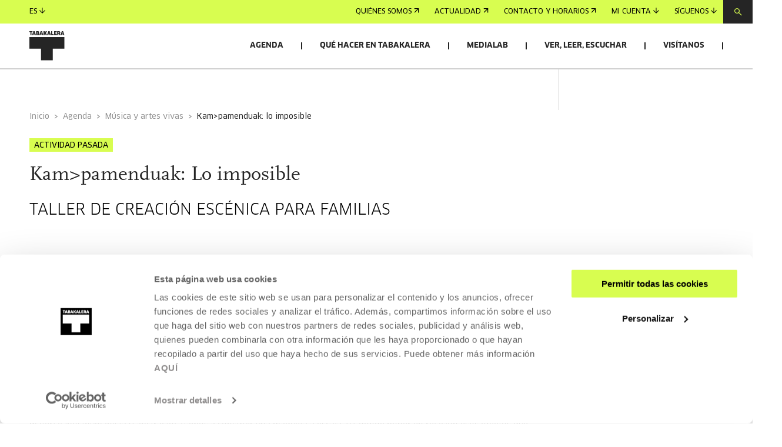

--- FILE ---
content_type: text/html
request_url: https://www.tabakalera.eus/es/kampamenduak-lo-imposible/
body_size: 11086
content:
<!DOCTYPE html><html><head><meta charSet="utf-8"/><meta http-equiv="x-ua-compatible" content="ie=edge"/><meta name="viewport" content="width=device-width, initial-scale=1, shrink-to-fit=no"/><link id="gatsby-global-css" href="/styles.e0e8593814373e23f0c0.css" rel="stylesheet" type="text/css"/><title data-react-helmet="true">Kam&amp;gt;pamenduak: Lo imposible | Tabakalera | Tabakalera</title><link data-react-helmet="true" rel="icon" href="/favicon/favicon.ico?v=1" type="image/x-icon"/><link data-react-helmet="true" rel="canonical" href="https://www.tabakalera.eus/es/kampamenduak-lo-imposible/"/><link data-react-helmet="true" rel="alternate" href="https://www.tabakalera.eus/eu/kampamenduak-lo-imposible/" hreflang="eu"/><link data-react-helmet="true" rel="alternate" href="https://www.tabakalera.eus/en/kampamenduak-impossible/" hreflang="en"/><meta data-react-helmet="true" property="og:type" content="website"/><meta data-react-helmet="true" property="og:image" content="https://cms.tabakalera.eus/sites/default/files/styles/thumb_rrss_large/public/2022-05/id21490-lo_imposible_dutor_mont_de_palol.jpg?itok=QTsrj1du"/><meta data-react-helmet="true" property="og:image:width" content="1280"/><meta data-react-helmet="true" property="og:image:height" content="720"/><meta data-react-helmet="true" property="og:url" content="https://www.tabakalera.eus/es/kampamenduak-lo-imposible/"/><meta data-react-helmet="true" name="twitter:card" content="summary"/><meta data-react-helmet="true" property="twitter:image" content="https://cms.tabakalera.eus/sites/default/files/styles/thumb_rrss_large/public/2022-05/id21490-lo_imposible_dutor_mont_de_palol.jpg?itok=QTsrj1du"/><meta data-react-helmet="true" name="twitter:site" content="@tabakalera"/><meta data-react-helmet="true" name="title" content="Kam&amp;gt;pamenduak: Lo imposible | Tabakalera"/><meta data-react-helmet="true" name="robots" content="index, follow"/><meta data-react-helmet="true" name="description" content="Taller intensivo de tres días de la mano de Jorge Dutor y Guillem Mont de Palol en el que nos sumergiremos en el mundo de la creación escénica."/><meta data-react-helmet="true" property="og:title" content="Kam&amp;gt;pamenduak: Lo imposible | Tabakalera"/><meta data-react-helmet="true" property="twitter:title" content="Kam&amp;gt;pamenduak: Lo imposible | Tabakalera"/><meta data-react-helmet="true" property="og:description" content="Taller intensivo de tres días de la mano de Jorge Dutor y Guillem Mont de Palol en el que nos sumergiremos en el mundo de la creación escénica."/><meta data-react-helmet="true" name="twitter:description" content="Taller intensivo de tres días de la mano de Jorge Dutor y Guillem Mont de Palol en el que nos sumergiremos en el mundo de la creación escénica."/><link rel="sitemap" type="application/xml" href="/sitemap-index.xml"/><script>(function(w,d,s,l,i){w[l]=w[l]||[];w[l].push({'gtm.start': new Date().getTime(),event:'gtm.js'});var f=d.getElementsByTagName(s)[0], j=d.createElement(s),dl=l!='dataLayer'?'&l='+l:'';j.async=true;j.src= 'https://www.googletagmanager.com/gtm.js?id='+i+dl+'';f.parentNode.insertBefore(j,f); })(window,document,'script','dataLayer', 'GTM-KNCZBHF');</script><script src="https://cdn.jsdelivr.net/npm/keycloak-js@25/dist/keycloak.min.js"></script><link as="script" rel="preload" href="/webpack-runtime-ead8e940599d0baf5d14.js"/><link as="script" rel="preload" href="/framework-13955cbabb068c8d36a0.js"/><link as="script" rel="preload" href="/app-bf436f7c9e8330cdb2ec.js"/><link as="script" rel="preload" href="/3f44786422041bb6d1bf4de95ed45cca54cbbbb4-829d82b503c7fefce83d.js"/><link as="script" rel="preload" href="/8ed040964447b292bc6ec808fb111419c6d70dfd-59f2e71130e6607a012c.js"/><link as="script" rel="preload" href="/ec92aee74a410b1d12edbbaaf386465255634c29-467df034a36b78183871.js"/><link as="script" rel="preload" href="/d08906fddf5c7c0af1596e50142177f99594e8fa-7e69033bfba653156267.js"/><link as="script" rel="preload" href="/7145a2965de06ae1a26907979b183e4f0248ef51-dbac35ce0720e0b5f62f.js"/><link as="script" rel="preload" href="/component---src-templates-tbkactividad-js-040e70bedae77c6e266e.js"/><link as="fetch" rel="preload" href="/page-data/es/kampamenduak-lo-imposible/page-data.json" crossorigin="anonymous"/><link as="fetch" rel="preload" href="/page-data/sq/d/1409045280.json" crossorigin="anonymous"/><link as="fetch" rel="preload" href="/page-data/sq/d/1472977592.json" crossorigin="anonymous"/><link as="fetch" rel="preload" href="/page-data/sq/d/1549843337.json" crossorigin="anonymous"/><link as="fetch" rel="preload" href="/page-data/sq/d/1600800028.json" crossorigin="anonymous"/><link as="fetch" rel="preload" href="/page-data/sq/d/1852898869.json" crossorigin="anonymous"/><link as="fetch" rel="preload" href="/page-data/sq/d/2156051761.json" crossorigin="anonymous"/><link as="fetch" rel="preload" href="/page-data/sq/d/2684269349.json" crossorigin="anonymous"/><link as="fetch" rel="preload" href="/page-data/sq/d/2736526504.json" crossorigin="anonymous"/><link as="fetch" rel="preload" href="/page-data/sq/d/3122408510.json" crossorigin="anonymous"/><link as="fetch" rel="preload" href="/page-data/sq/d/3305536543.json" crossorigin="anonymous"/><link as="fetch" rel="preload" href="/page-data/sq/d/3493939040.json" crossorigin="anonymous"/><link as="fetch" rel="preload" href="/page-data/sq/d/3649515864.json" crossorigin="anonymous"/><link as="fetch" rel="preload" href="/page-data/sq/d/4040268713.json" crossorigin="anonymous"/><link as="fetch" rel="preload" href="/page-data/sq/d/63159454.json" crossorigin="anonymous"/><link as="fetch" rel="preload" href="/page-data/sq/d/847920557.json" crossorigin="anonymous"/><link as="fetch" rel="preload" href="/page-data/app-data.json" crossorigin="anonymous"/></head><body><noscript><iframe src="https://www.googletagmanager.com/ns.html?id=GTM-KNCZBHF" height="0" width="0" style="display: none; visibility: hidden" aria-hidden="true"></iframe></noscript><script async="" src="https://t.hspvst.com/tracking.php?id=2765&amp;e=track"></script><div id="___gatsby"><div style="outline:none" tabindex="-1" id="gatsby-focus-wrapper"><header class="unscroll hide theme-lime  slim-menu"><div class="header-content"><div class="sticky-nav" style="background-color:#D8FD50"><nav><ul><li><a class="arrow-link" style="background-color:" href="/es/quienes-somos/conócenos">Quiénes somos<svg width="9" height="8" viewBox="0 0 9 8" fill="none" xmlns="http://www.w3.org/2000/svg"><path fill-rule="evenodd" clip-rule="evenodd" d="M1.501 7.5l-.833-.833L7.335 0l.833.833L1.5 7.5z" fill="black"></path><path fill-rule="evenodd" clip-rule="evenodd" d="M6.977 7.477h1.179V.012H.668v1.179h6.31v6.286z" fill="black"></path></svg></a></li><li><a class="arrow-link" style="background-color:" href="/es/noticias">Actualidad<svg width="9" height="8" viewBox="0 0 9 8" fill="none" xmlns="http://www.w3.org/2000/svg"><path fill-rule="evenodd" clip-rule="evenodd" d="M1.501 7.5l-.833-.833L7.335 0l.833.833L1.5 7.5z" fill="black"></path><path fill-rule="evenodd" clip-rule="evenodd" d="M6.977 7.477h1.179V.012H.668v1.179h6.31v6.286z" fill="black"></path></svg></a></li><li><a class="arrow-link" style="background-color:" href="/es/visitanos/contacto-y-horarios">Contacto y horarios<svg width="9" height="8" viewBox="0 0 9 8" fill="none" xmlns="http://www.w3.org/2000/svg"><path fill-rule="evenodd" clip-rule="evenodd" d="M1.501 7.5l-.833-.833L7.335 0l.833.833L1.5 7.5z" fill="black"></path><path fill-rule="evenodd" clip-rule="evenodd" d="M6.977 7.477h1.179V.012H.668v1.179h6.31v6.286z" fill="black"></path></svg></a></li><li><button class="arrow-link-arrow-down" style="background-color:">Mi cuenta<svg width="10" height="10" viewBox="0 0 10 10" fill="none" xmlns="http://www.w3.org/2000/svg"><path fill-rule="evenodd" clip-rule="evenodd" d="M5.59 0H4.41v7.744L.834 4.167 0 5l4.167 4.167.244.244v.017h.017L5 10l.572-.572h.017v-.017L10 5l-.832-.833-3.578 3.577V0z" fill="black"></path></svg></button></li><li><button class="arrow-link-arrow-down" style="background-color:">Síguenos<svg width="10" height="10" viewBox="0 0 10 10" fill="none" xmlns="http://www.w3.org/2000/svg"><path fill-rule="evenodd" clip-rule="evenodd" d="M5.59 0H4.41v7.744L.834 4.167 0 5l4.167 4.167.244.244v.017h.017L5 10l.572-.572h.017v-.017L10 5l-.832-.833-3.578 3.577V0z" fill="black"></path></svg></button></li></ul><button type="button"><svg width="13" height="13" viewBox="0 0 13 13" fill="none" xmlns="http://www.w3.org/2000/svg"><path fill-rule="evenodd" clip-rule="evenodd" d="M0 4.5C0 2.01472 2.01477 0 4.5 0C6.98523 0 9 2.01472 9 4.5C9 5.52603 8.65661 6.47186 8.07849 7.22883L12.832 11.6667L11.9986 12.5L7.24731 8.06425C6.4873 8.65097 5.53442 9 4.5 9C2.01477 9 0 6.98528 0 4.5ZM4.5 7.8C2.67749 7.8 1.19995 6.32254 1.19995 4.5C1.19995 2.67746 2.67749 1.2 4.5 1.2C6.32251 1.2 7.80005 2.67746 7.80005 4.5C7.80005 6.32254 6.32251 7.8 4.5 7.8Z" fill="#D8FD50"></path></svg></button><div class="searchBar-module--search-bar--Wlg9B searchBar-module--close--1khyA" style="background-color:#D8FD50"><div class="searchBar-module--searchBarWrap--3vw8W"><svg width="13" height="13" viewBox="0 0 13 13" fill="none" xmlns="http://www.w3.org/2000/svg"><path fill-rule="evenodd" clip-rule="evenodd" d="M0 4.5C0 2.01472 2.01477 0 4.5 0C6.98523 0 9 2.01472 9 4.5C9 5.52603 8.65661 6.47186 8.07849 7.22883L12.832 11.6667L11.9986 12.5L7.24731 8.06425C6.4873 8.65097 5.53442 9 4.5 9C2.01477 9 0 6.98528 0 4.5ZM4.5 7.8C2.67749 7.8 1.19995 6.32254 1.19995 4.5C1.19995 2.67746 2.67749 1.2 4.5 1.2C6.32251 1.2 7.80005 2.67746 7.80005 4.5C7.80005 6.32254 6.32251 7.8 4.5 7.8Z" fill="black"></path></svg><input class="searchBar-module--input--3gpCA" placeholder="Búsqueda"/></div><button class="searchBar-module--button--2Bqb3"><svg width="16" height="16" viewBox="0 0 16 16" fill="none" xmlns="http://www.w3.org/2000/svg"><path fill-rule="evenodd" clip-rule="evenodd" d="M.041 14.869L1.131 16l6.87-6.868L14.868 16 16 14.91 9.111 8.02l6.89-6.888L14.91 0 8 6.91 1.131.04 0 1.133 6.89 8.02.04 14.869z" fill="black"></path></svg></button></div><div class="overlay" aria-hidden="true"></div></nav></div><div class="main-nav"><div><h1><a href="/es/"><img loading="lazy" src="/static-images/logos/logo-tabakalera.svg" alt="Tabakalera"/></a></h1><button><span class="hamburger"></span><span class="hamburger"></span><span class="hamburger"></span></button></div><nav><ul><li><button class="nav-link hide">Agenda</button><ul class="dropdown"><li class="dropdown-item-link dropdown-item"><button class="dropdown-link hide">Actividades<span class="toggle-icon"><span></span></span></button><ul><li class=""><a class="arrow-link" style="background-color:;color:white" href="/es/agenda-cultural-san-sebastian?categoria=51">Arte contemporáneo<svg width="9" height="8" viewBox="0 0 9 8" fill="none" xmlns="http://www.w3.org/2000/svg"><path fill-rule="evenodd" clip-rule="evenodd" d="M1.501 7.5l-.833-.833L7.335 0l.833.833L1.5 7.5z" fill="white"></path><path fill-rule="evenodd" clip-rule="evenodd" d="M6.977 7.477h1.179V.012H.668v1.179h6.31v6.286z" fill="white"></path></svg></a></li><li class=""><a class="arrow-link" style="background-color:;color:white" href="/es/agenda-cultural-san-sebastian?categoria=52">Cine y audiovisual<svg width="9" height="8" viewBox="0 0 9 8" fill="none" xmlns="http://www.w3.org/2000/svg"><path fill-rule="evenodd" clip-rule="evenodd" d="M1.501 7.5l-.833-.833L7.335 0l.833.833L1.5 7.5z" fill="white"></path><path fill-rule="evenodd" clip-rule="evenodd" d="M6.977 7.477h1.179V.012H.668v1.179h6.31v6.286z" fill="white"></path></svg></a></li><li class=""><a class="arrow-link" style="background-color:;color:white" href="/es/agenda-cultural-san-sebastian?categoria=53">Pensamiento<svg width="9" height="8" viewBox="0 0 9 8" fill="none" xmlns="http://www.w3.org/2000/svg"><path fill-rule="evenodd" clip-rule="evenodd" d="M1.501 7.5l-.833-.833L7.335 0l.833.833L1.5 7.5z" fill="white"></path><path fill-rule="evenodd" clip-rule="evenodd" d="M6.977 7.477h1.179V.012H.668v1.179h6.31v6.286z" fill="white"></path></svg></a></li><li class=""><a class="arrow-link" style="background-color:;color:white" href="/es/agenda-cultural-san-sebastian?categoria=66">Mediación<svg width="9" height="8" viewBox="0 0 9 8" fill="none" xmlns="http://www.w3.org/2000/svg"><path fill-rule="evenodd" clip-rule="evenodd" d="M1.501 7.5l-.833-.833L7.335 0l.833.833L1.5 7.5z" fill="white"></path><path fill-rule="evenodd" clip-rule="evenodd" d="M6.977 7.477h1.179V.012H.668v1.179h6.31v6.286z" fill="white"></path></svg></a></li><li class=""><a class="arrow-link" style="background-color:;color:white" href="/es/agenda-cultural-san-sebastian?categoria=145">Tecnología<svg width="9" height="8" viewBox="0 0 9 8" fill="none" xmlns="http://www.w3.org/2000/svg"><path fill-rule="evenodd" clip-rule="evenodd" d="M1.501 7.5l-.833-.833L7.335 0l.833.833L1.5 7.5z" fill="white"></path><path fill-rule="evenodd" clip-rule="evenodd" d="M6.977 7.477h1.179V.012H.668v1.179h6.31v6.286z" fill="white"></path></svg></a></li><li class=""><a class="arrow-link" style="background-color:;color:white" href="/es/agenda-cultural-san-sebastian?categoria=144">Fotografía<svg width="9" height="8" viewBox="0 0 9 8" fill="none" xmlns="http://www.w3.org/2000/svg"><path fill-rule="evenodd" clip-rule="evenodd" d="M1.501 7.5l-.833-.833L7.335 0l.833.833L1.5 7.5z" fill="white"></path><path fill-rule="evenodd" clip-rule="evenodd" d="M6.977 7.477h1.179V.012H.668v1.179h6.31v6.286z" fill="white"></path></svg></a></li><li class=""><a class="arrow-link" style="background-color:;color:white" href="/es/agenda-cultural-san-sebastian?categoria=68">Música y artes vivas<svg width="9" height="8" viewBox="0 0 9 8" fill="none" xmlns="http://www.w3.org/2000/svg"><path fill-rule="evenodd" clip-rule="evenodd" d="M1.501 7.5l-.833-.833L7.335 0l.833.833L1.5 7.5z" fill="white"></path><path fill-rule="evenodd" clip-rule="evenodd" d="M6.977 7.477h1.179V.012H.668v1.179h6.31v6.286z" fill="white"></path></svg></a></li><li class=""><a class="arrow-link" style="background-color:;color:white" href="/es/agenda-cultural-san-sebastian?categoria=69">Arte, ciencia, tecnología y sociedad<svg width="9" height="8" viewBox="0 0 9 8" fill="none" xmlns="http://www.w3.org/2000/svg"><path fill-rule="evenodd" clip-rule="evenodd" d="M1.501 7.5l-.833-.833L7.335 0l.833.833L1.5 7.5z" fill="white"></path><path fill-rule="evenodd" clip-rule="evenodd" d="M6.977 7.477h1.179V.012H.668v1.179h6.31v6.286z" fill="white"></path></svg></a></li><li class=""><a class="arrow-link" style="background-color:;color:white" href="/es/agenda-cultural-san-sebastian?categoria=146">Otros temas<svg width="9" height="8" viewBox="0 0 9 8" fill="none" xmlns="http://www.w3.org/2000/svg"><path fill-rule="evenodd" clip-rule="evenodd" d="M1.501 7.5l-.833-.833L7.335 0l.833.833L1.5 7.5z" fill="white"></path><path fill-rule="evenodd" clip-rule="evenodd" d="M6.977 7.477h1.179V.012H.668v1.179h6.31v6.286z" fill="white"></path></svg></a></li><li class="boldLink"><a class="arrow-link" style="font-weight:bold !important;background-color:;color:white" href="/es/agenda-cultural-san-sebastian">Ver todas las actividades<svg width="9" height="8" viewBox="0 0 9 8" fill="none" xmlns="http://www.w3.org/2000/svg"><path fill-rule="evenodd" clip-rule="evenodd" d="M1.501 7.5l-.833-.833L7.335 0l.833.833L1.5 7.5z" fill="white"></path><path fill-rule="evenodd" clip-rule="evenodd" d="M6.977 7.477h1.179V.012H.668v1.179h6.31v6.286z" fill="white"></path></svg></a></li></ul></li><li class="dropdown-item"><a class="dropdown-link hide" href="/es/agenda-cultural-san-sebastian/exposiciones">Exposiciones<svg width="9" height="8" viewBox="0 0 9 8" fill="none" xmlns="http://www.w3.org/2000/svg"><path fill-rule="evenodd" clip-rule="evenodd" d="M1.501 7.5l-.833-.833L7.335 0l.833.833L1.5 7.5z" fill="white"></path><path fill-rule="evenodd" clip-rule="evenodd" d="M6.977 7.477h1.179V.012H.668v1.179h6.31v6.286z" fill="white"></path></svg></a></li><li class="dropdown-item"><a class="dropdown-link hide" href="/es/agenda-cultural-san-sebastian/convocatorias">Convocatorias<svg width="9" height="8" viewBox="0 0 9 8" fill="none" xmlns="http://www.w3.org/2000/svg"><path fill-rule="evenodd" clip-rule="evenodd" d="M1.501 7.5l-.833-.833L7.335 0l.833.833L1.5 7.5z" fill="white"></path><path fill-rule="evenodd" clip-rule="evenodd" d="M6.977 7.477h1.179V.012H.668v1.179h6.31v6.286z" fill="white"></path></svg></a></li><li class="dropdown-item"><a href="https://sarrerak.tabakalera.eus/" target="_blank" rel="noopener noreferrer" state="[object Object]" class="bg-dark button" style="color:black;background-color:#D8FD50;margin-bottom:inherit">Entradas e inscripciones<svg width="31" height="22" viewBox="0 0 31 22" fill="none" xmlns="http://www.w3.org/2000/svg"><path fill-rule="evenodd" clip-rule="evenodd" d="M22.319 4h7.304v14H1V4h21.319zm0-1h8.304v16H0V3h22.319zm-1 3v2h1V6h-1zm0 4v2h1v-2h-1zm0 4v2h1v-2h-1z" fill="black"></path></svg></a></li><li class="dropdown-item cards"><h4>Destacamos</h4><article class="card" style="background-color:"><a href="/es/sasi-guztien-gainetik-marleen-mccarty/"><div><div class="card-header"><div class="card-image"><picture><source media="(max-width: 376px)" srcSet="https://cms.tabakalera.eus/sites/default/files/styles/breakpoint_376/public/2025-10/8k6b4304.jpg?itok=EznGoKQt"/><source media="(max-width: 769px)" srcSet="https://cms.tabakalera.eus/sites/default/files/styles/breakpoint_769/public/2025-10/8k6b4304.jpg?itok=2fvI5MCV"/><source media="(max-width: 1360px)" srcSet="https://cms.tabakalera.eus/sites/default/files/styles/breakpoint_31360/public/2025-10/8k6b4304.jpg?itok=nL7yMtoD"/><source media="(min-width: 1361px)" srcSet="https://cms.tabakalera.eus/sites/default/files/styles/breakpoint_1920/public/2025-10/8k6b4304.jpg?itok=dl-wTgsN"/><img src="https://cms.tabakalera.eus/sites/default/files/styles/breakpoint_1920/public/2025-10/8k6b4304.jpg?itok=dl-wTgsN" alt="[object Object]" loading="lazy"/></picture></div></div></div><div class="card-body"><span class="card-category"><span style="background-color:" class="tag category">Arte contemporáneo</span></span><span class="card-date"><span>17 OCT 2025 - 01 FEB 2026  | De martes a domingo: 11:00-13:00/16:00-20:00</span></span><h4 class="card-title"></h4><span class="arrow-link" style="background-color:">Leer más<svg width="9" height="8" viewBox="0 0 9 8" fill="none" xmlns="http://www.w3.org/2000/svg"><path fill-rule="evenodd" clip-rule="evenodd" d="M1.501 7.5l-.833-.833L7.335 0l.833.833L1.5 7.5z" fill="black"></path><path fill-rule="evenodd" clip-rule="evenodd" d="M6.977 7.477h1.179V.012H.668v1.179h6.31v6.286z" fill="black"></path></svg></span></div></a></article><article class="card" style="background-color:"><a href="/es/strong-back-soft-front-exposición/"><div><div class="card-header"><div class="card-image"><picture><source media="(max-width: 376px)" srcSet="https://cms.tabakalera.eus/sites/default/files/styles/breakpoint_376/public/2025-11/strong_back_soft_front_web_415x311px.jpg?itok=RN5OdD0f"/><source media="(max-width: 769px)" srcSet="https://cms.tabakalera.eus/sites/default/files/styles/breakpoint_769/public/2025-11/strong_back_soft_front_web_415x311px.jpg?itok=oedHUX86"/><source media="(max-width: 1360px)" srcSet="https://cms.tabakalera.eus/sites/default/files/styles/breakpoint_31360/public/2025-11/strong_back_soft_front_web_415x311px.jpg?itok=yWFmpWQE"/><source media="(min-width: 1361px)" srcSet="https://cms.tabakalera.eus/sites/default/files/styles/breakpoint_1920/public/2025-11/strong_back_soft_front_web_415x311px.jpg?itok=Yxs7mxSw"/><img src="https://cms.tabakalera.eus/sites/default/files/styles/breakpoint_1920/public/2025-11/strong_back_soft_front_web_415x311px.jpg?itok=Yxs7mxSw" alt="[object Object]" loading="lazy"/></picture></div></div></div><div class="card-body"><span class="card-category"><span style="background-color:" class="tag category">Arte contemporáneo</span></span><span class="card-date"><span>16 ENE 2026 - 15 MAR 2026  | De martes a domingo: 11:00-13:00/16:00-20:00</span></span><h4 class="card-title"></h4><span class="arrow-link" style="background-color:">Leer más<svg width="9" height="8" viewBox="0 0 9 8" fill="none" xmlns="http://www.w3.org/2000/svg"><path fill-rule="evenodd" clip-rule="evenodd" d="M1.501 7.5l-.833-.833L7.335 0l.833.833L1.5 7.5z" fill="black"></path><path fill-rule="evenodd" clip-rule="evenodd" d="M6.977 7.477h1.179V.012H.668v1.179h6.31v6.286z" fill="black"></path></svg></span></div></a></article></li></ul></li><li><button class="nav-link hide">Qué hacer en Tabakalera</button><ul class="dropdown"><li class="dropdown-item-link dropdown-item"><button class="dropdown-link hide">Servicios<span class="toggle-icon"><span></span></span></button><ul><li class=""><a class="arrow-link" style="background-color:;color:white" href="/es/medialab">Medialab - Biblioteca-laboratorio de creación<svg width="9" height="8" viewBox="0 0 9 8" fill="none" xmlns="http://www.w3.org/2000/svg"><path fill-rule="evenodd" clip-rule="evenodd" d="M1.501 7.5l-.833-.833L7.335 0l.833.833L1.5 7.5z" fill="white"></path><path fill-rule="evenodd" clip-rule="evenodd" d="M6.977 7.477h1.179V.012H.668v1.179h6.31v6.286z" fill="white"></path></svg></a></li><li class=""><a class="arrow-link" style="background-color:;color:white" href="/es/2deo-laboratorio-audiovisual">Laboratorio de cine y audiovisual<svg width="9" height="8" viewBox="0 0 9 8" fill="none" xmlns="http://www.w3.org/2000/svg"><path fill-rule="evenodd" clip-rule="evenodd" d="M1.501 7.5l-.833-.833L7.335 0l.833.833L1.5 7.5z" fill="white"></path><path fill-rule="evenodd" clip-rule="evenodd" d="M6.977 7.477h1.179V.012H.668v1.179h6.31v6.286z" fill="white"></path></svg></a></li><li class=""><a class="arrow-link" style="background-color:;color:white" href="/es/alquiler-de-espacios">Alquiler de espacios<svg width="9" height="8" viewBox="0 0 9 8" fill="none" xmlns="http://www.w3.org/2000/svg"><path fill-rule="evenodd" clip-rule="evenodd" d="M1.501 7.5l-.833-.833L7.335 0l.833.833L1.5 7.5z" fill="white"></path><path fill-rule="evenodd" clip-rule="evenodd" d="M6.977 7.477h1.179V.012H.668v1.179h6.31v6.286z" fill="white"></path></svg></a></li><li class=""><a class="arrow-link" style="background-color:;color:white" href="/es/tarjeta-tabakalera">Tarjeta Tabakalera<svg width="9" height="8" viewBox="0 0 9 8" fill="none" xmlns="http://www.w3.org/2000/svg"><path fill-rule="evenodd" clip-rule="evenodd" d="M1.501 7.5l-.833-.833L7.335 0l.833.833L1.5 7.5z" fill="white"></path><path fill-rule="evenodd" clip-rule="evenodd" d="M6.977 7.477h1.179V.012H.668v1.179h6.31v6.286z" fill="white"></path></svg></a></li><li class=""><a class="arrow-link" style="background-color:;color:white" href="/es/visitanos/alojamiento-y-restauracion">Alojamiento y restauración<svg width="9" height="8" viewBox="0 0 9 8" fill="none" xmlns="http://www.w3.org/2000/svg"><path fill-rule="evenodd" clip-rule="evenodd" d="M1.501 7.5l-.833-.833L7.335 0l.833.833L1.5 7.5z" fill="white"></path><path fill-rule="evenodd" clip-rule="evenodd" d="M6.977 7.477h1.179V.012H.668v1.179h6.31v6.286z" fill="white"></path></svg></a></li><li class="boldLink"><a class="arrow-link" style="font-weight:bold !important;background-color:;color:white" href="/es/servicios">Todos los servicios<svg width="9" height="8" viewBox="0 0 9 8" fill="none" xmlns="http://www.w3.org/2000/svg"><path fill-rule="evenodd" clip-rule="evenodd" d="M1.501 7.5l-.833-.833L7.335 0l.833.833L1.5 7.5z" fill="white"></path><path fill-rule="evenodd" clip-rule="evenodd" d="M6.977 7.477h1.179V.012H.668v1.179h6.31v6.286z" fill="white"></path></svg></a></li></ul></li><li class="dropdown-item-link dropdown-item"><button class="dropdown-link hide">Temas<span class="toggle-icon"><span></span></span></button><ul><li class=""><a class="arrow-link" style="background-color:;color:white" href="/es/exposiciones-arte-contemporaneo-san-sebastian">Arte contemporáneo<svg width="9" height="8" viewBox="0 0 9 8" fill="none" xmlns="http://www.w3.org/2000/svg"><path fill-rule="evenodd" clip-rule="evenodd" d="M1.501 7.5l-.833-.833L7.335 0l.833.833L1.5 7.5z" fill="white"></path><path fill-rule="evenodd" clip-rule="evenodd" d="M6.977 7.477h1.179V.012H.668v1.179h6.31v6.286z" fill="white"></path></svg></a></li><li class=""><a class="arrow-link" style="background-color:;color:white" href="/es/cine-y-audiovisual-san-sebastian">Cine y audiovisual<svg width="9" height="8" viewBox="0 0 9 8" fill="none" xmlns="http://www.w3.org/2000/svg"><path fill-rule="evenodd" clip-rule="evenodd" d="M1.501 7.5l-.833-.833L7.335 0l.833.833L1.5 7.5z" fill="white"></path><path fill-rule="evenodd" clip-rule="evenodd" d="M6.977 7.477h1.179V.012H.668v1.179h6.31v6.286z" fill="white"></path></svg></a></li><li class=""><a class="arrow-link" style="background-color:;color:white" href="/es/arte-ciencia-tecnologia-y-sociedad">Arte, ciencia, tecnología y sociedad<svg width="9" height="8" viewBox="0 0 9 8" fill="none" xmlns="http://www.w3.org/2000/svg"><path fill-rule="evenodd" clip-rule="evenodd" d="M1.501 7.5l-.833-.833L7.335 0l.833.833L1.5 7.5z" fill="white"></path><path fill-rule="evenodd" clip-rule="evenodd" d="M6.977 7.477h1.179V.012H.668v1.179h6.31v6.286z" fill="white"></path></svg></a></li><li class=""><a class="arrow-link" style="background-color:;color:white" href="/es/pensamiento">Pensamiento<svg width="9" height="8" viewBox="0 0 9 8" fill="none" xmlns="http://www.w3.org/2000/svg"><path fill-rule="evenodd" clip-rule="evenodd" d="M1.501 7.5l-.833-.833L7.335 0l.833.833L1.5 7.5z" fill="white"></path><path fill-rule="evenodd" clip-rule="evenodd" d="M6.977 7.477h1.179V.012H.668v1.179h6.31v6.286z" fill="white"></path></svg></a></li><li class=""><a class="arrow-link" style="background-color:;color:white" href="/es/mediacion">Mediación<svg width="9" height="8" viewBox="0 0 9 8" fill="none" xmlns="http://www.w3.org/2000/svg"><path fill-rule="evenodd" clip-rule="evenodd" d="M1.501 7.5l-.833-.833L7.335 0l.833.833L1.5 7.5z" fill="white"></path><path fill-rule="evenodd" clip-rule="evenodd" d="M6.977 7.477h1.179V.012H.668v1.179h6.31v6.286z" fill="white"></path></svg></a></li><li class=""><a class="arrow-link" style="background-color:;color:white" href="/es/tecnologia">Tecnología<svg width="9" height="8" viewBox="0 0 9 8" fill="none" xmlns="http://www.w3.org/2000/svg"><path fill-rule="evenodd" clip-rule="evenodd" d="M1.501 7.5l-.833-.833L7.335 0l.833.833L1.5 7.5z" fill="white"></path><path fill-rule="evenodd" clip-rule="evenodd" d="M6.977 7.477h1.179V.012H.668v1.179h6.31v6.286z" fill="white"></path></svg></a></li><li class=""><a class="arrow-link" style="background-color:;color:white" href="/es/fotografia">Fotografía<svg width="9" height="8" viewBox="0 0 9 8" fill="none" xmlns="http://www.w3.org/2000/svg"><path fill-rule="evenodd" clip-rule="evenodd" d="M1.501 7.5l-.833-.833L7.335 0l.833.833L1.5 7.5z" fill="white"></path><path fill-rule="evenodd" clip-rule="evenodd" d="M6.977 7.477h1.179V.012H.668v1.179h6.31v6.286z" fill="white"></path></svg></a></li><li class=""><a class="arrow-link" style="background-color:;color:white" href="/es/musica-y-artes-vivas">Música y artes vivas<svg width="9" height="8" viewBox="0 0 9 8" fill="none" xmlns="http://www.w3.org/2000/svg"><path fill-rule="evenodd" clip-rule="evenodd" d="M1.501 7.5l-.833-.833L7.335 0l.833.833L1.5 7.5z" fill="white"></path><path fill-rule="evenodd" clip-rule="evenodd" d="M6.977 7.477h1.179V.012H.668v1.179h6.31v6.286z" fill="white"></path></svg></a></li><li class=""><a class="arrow-link" style="background-color:;color:white" href="/es/otros-temas">Otros temas<svg width="9" height="8" viewBox="0 0 9 8" fill="none" xmlns="http://www.w3.org/2000/svg"><path fill-rule="evenodd" clip-rule="evenodd" d="M1.501 7.5l-.833-.833L7.335 0l.833.833L1.5 7.5z" fill="white"></path><path fill-rule="evenodd" clip-rule="evenodd" d="M6.977 7.477h1.179V.012H.668v1.179h6.31v6.286z" fill="white"></path></svg></a></li></ul></li><li class="dropdown-item-link dropdown-item"><button class="dropdown-link hide">Públicos<span class="toggle-icon"><span></span></span></button><ul><li class=""><a class="arrow-link" style="background-color:;color:white" href="/es/artistas-y-creadores-as/agenda">Artistas y creadores/as<svg width="9" height="8" viewBox="0 0 9 8" fill="none" xmlns="http://www.w3.org/2000/svg"><path fill-rule="evenodd" clip-rule="evenodd" d="M1.501 7.5l-.833-.833L7.335 0l.833.833L1.5 7.5z" fill="white"></path><path fill-rule="evenodd" clip-rule="evenodd" d="M6.977 7.477h1.179V.012H.668v1.179h6.31v6.286z" fill="white"></path></svg></a></li><li class=""><a class="arrow-link" style="background-color:;color:white" href="/es/profesionales-de-la-cultura">Profesionales de la cultura<svg width="9" height="8" viewBox="0 0 9 8" fill="none" xmlns="http://www.w3.org/2000/svg"><path fill-rule="evenodd" clip-rule="evenodd" d="M1.501 7.5l-.833-.833L7.335 0l.833.833L1.5 7.5z" fill="white"></path><path fill-rule="evenodd" clip-rule="evenodd" d="M6.977 7.477h1.179V.012H.668v1.179h6.31v6.286z" fill="white"></path></svg></a></li><li class=""><a class="arrow-link" style="background-color:;color:white" href="/es/comunidad-educativa">Comunidad educativa y otros colectivos<svg width="9" height="8" viewBox="0 0 9 8" fill="none" xmlns="http://www.w3.org/2000/svg"><path fill-rule="evenodd" clip-rule="evenodd" d="M1.501 7.5l-.833-.833L7.335 0l.833.833L1.5 7.5z" fill="white"></path><path fill-rule="evenodd" clip-rule="evenodd" d="M6.977 7.477h1.179V.012H.668v1.179h6.31v6.286z" fill="white"></path></svg></a></li><li class=""><a class="arrow-link" style="background-color:;color:white" href="/es/familias">Infantil y familias<svg width="9" height="8" viewBox="0 0 9 8" fill="none" xmlns="http://www.w3.org/2000/svg"><path fill-rule="evenodd" clip-rule="evenodd" d="M1.501 7.5l-.833-.833L7.335 0l.833.833L1.5 7.5z" fill="white"></path><path fill-rule="evenodd" clip-rule="evenodd" d="M6.977 7.477h1.179V.012H.668v1.179h6.31v6.286z" fill="white"></path></svg></a></li></ul></li></ul></li><li><button class="nav-link hide">Medialab</button><ul class="dropdown"><li class="dropdown-item"><a class="dropdown-link hide" href="/es/medialab">Conoce Medialab<svg width="9" height="8" viewBox="0 0 9 8" fill="none" xmlns="http://www.w3.org/2000/svg"><path fill-rule="evenodd" clip-rule="evenodd" d="M1.501 7.5l-.833-.833L7.335 0l.833.833L1.5 7.5z" fill="white"></path><path fill-rule="evenodd" clip-rule="evenodd" d="M6.977 7.477h1.179V.012H.668v1.179h6.31v6.286z" fill="white"></path></svg></a></li><li class="dropdown-item"><a class="dropdown-link hide" href="/es/medialab/servicios">Servicios<svg width="9" height="8" viewBox="0 0 9 8" fill="none" xmlns="http://www.w3.org/2000/svg"><path fill-rule="evenodd" clip-rule="evenodd" d="M1.501 7.5l-.833-.833L7.335 0l.833.833L1.5 7.5z" fill="white"></path><path fill-rule="evenodd" clip-rule="evenodd" d="M6.977 7.477h1.179V.012H.668v1.179h6.31v6.286z" fill="white"></path></svg></a></li><li class="dropdown-item"><a class="dropdown-link hide" href="/es/medialab/proyectos">Proyectos<svg width="9" height="8" viewBox="0 0 9 8" fill="none" xmlns="http://www.w3.org/2000/svg"><path fill-rule="evenodd" clip-rule="evenodd" d="M1.501 7.5l-.833-.833L7.335 0l.833.833L1.5 7.5z" fill="white"></path><path fill-rule="evenodd" clip-rule="evenodd" d="M6.977 7.477h1.179V.012H.668v1.179h6.31v6.286z" fill="white"></path></svg></a></li><li class="dropdown-item"><a class="dropdown-link hide" href="/es/medialab/colecciones">Colecciones<svg width="9" height="8" viewBox="0 0 9 8" fill="none" xmlns="http://www.w3.org/2000/svg"><path fill-rule="evenodd" clip-rule="evenodd" d="M1.501 7.5l-.833-.833L7.335 0l.833.833L1.5 7.5z" fill="white"></path><path fill-rule="evenodd" clip-rule="evenodd" d="M6.977 7.477h1.179V.012H.668v1.179h6.31v6.286z" fill="white"></path></svg></a></li><li class="dropdown-item"><a class="bg-dark button" style="color:black;background-color:#D8FD50;margin-bottom:inherit" href="/es/medialab/agenda">Ver todas las actividades<svg width="9" height="8" viewBox="0 0 9 8" fill="none" xmlns="http://www.w3.org/2000/svg"><path fill-rule="evenodd" clip-rule="evenodd" d="M1.501 7.5l-.833-.833L7.335 0l.833.833L1.5 7.5z" fill="black"></path><path fill-rule="evenodd" clip-rule="evenodd" d="M6.977 7.477h1.179V.012H.668v1.179h6.31v6.286z" fill="black"></path></svg></a></li></ul></li><li><button class="nav-link hide">Ver, leer, escuchar</button><ul class="dropdown right"><li class="dropdown-item"><a class="dropdown-link hide" href="/es/ver-leer-escuchar">Destacamos<svg width="9" height="8" viewBox="0 0 9 8" fill="none" xmlns="http://www.w3.org/2000/svg"><path fill-rule="evenodd" clip-rule="evenodd" d="M1.501 7.5l-.833-.833L7.335 0l.833.833L1.5 7.5z" fill="white"></path><path fill-rule="evenodd" clip-rule="evenodd" d="M6.977 7.477h1.179V.012H.668v1.179h6.31v6.286z" fill="white"></path></svg></a></li><li class="dropdown-item"><a class="dropdown-link hide" href="/es/ver-leer-escuchar/listas">Nuestras listas<svg width="9" height="8" viewBox="0 0 9 8" fill="none" xmlns="http://www.w3.org/2000/svg"><path fill-rule="evenodd" clip-rule="evenodd" d="M1.501 7.5l-.833-.833L7.335 0l.833.833L1.5 7.5z" fill="white"></path><path fill-rule="evenodd" clip-rule="evenodd" d="M6.977 7.477h1.179V.012H.668v1.179h6.31v6.286z" fill="white"></path></svg></a></li><li class="dropdown-item"><a href="https://makusi.tabakalera.eus/" target="_blank" rel="noopener noreferrer" class="dropdown-link hide">ARCHIVO - El archivo audiovisual y documental<svg width="9" height="8" viewBox="0 0 9 8" fill="none" xmlns="http://www.w3.org/2000/svg"><path fill-rule="evenodd" clip-rule="evenodd" d="M1.501 7.5l-.833-.833L7.335 0l.833.833L1.5 7.5z" fill="white"></path><path fill-rule="evenodd" clip-rule="evenodd" d="M6.977 7.477h1.179V.012H.668v1.179h6.31v6.286z" fill="white"></path></svg></a></li><li class="dropdown-item"><a class="bg-dark button" style="color:black;background-color:#D8FD50;margin-bottom:inherit" href="/es/ver-leer-escuchar/contenidos">Ver todos los contenidos<svg width="9" height="8" viewBox="0 0 9 8" fill="none" xmlns="http://www.w3.org/2000/svg"><path fill-rule="evenodd" clip-rule="evenodd" d="M1.501 7.5l-.833-.833L7.335 0l.833.833L1.5 7.5z" fill="black"></path><path fill-rule="evenodd" clip-rule="evenodd" d="M6.977 7.477h1.179V.012H.668v1.179h6.31v6.286z" fill="black"></path></svg></a></li><li class="dropdown-item cards"><h4>Destacamos</h4><article class="card card-watch" style="background-color:"><a href="/es/ver-leer-escuchar/contenidos/el-affair-miu-miu-laura-citarella"><div><div class="card-header"><div class="card-image"><div style="background-color:#D8FD50" class="ico"><svg width="32" height="17" viewBox="0 0 32 17" fill="none" xmlns="http://www.w3.org/2000/svg"><path fill-rule="evenodd" clip-rule="evenodd" d="M2 8.061c3.806 4.58 8.716 7.117 13.902 7.117 5.185 0 10.095-2.483 13.902-7.117C25.941 3.482 21.087 1 15.902 1 10.716 1 5.862 3.482 2 8.061z" stroke="black" stroke-width="2" stroke-miterlimit="10"></path><path fill-rule="evenodd" clip-rule="evenodd" d="M15.681 11.978c2.346 0 4.248-1.754 4.248-3.917s-1.902-3.916-4.248-3.916-4.248 1.753-4.248 3.916c0 2.163 1.902 3.917 4.248 3.917z" stroke="black" stroke-width="2" stroke-miterlimit="10"></path></svg></div><picture><source media="(max-width: 376px)" srcSet="https://cms.tabakalera.eus/sites/default/files/styles/breakpoint_376/public/2026-01/captura_de_pantalla_2026-01-21_094301.png?itok=vejDNcZa"/><source media="(max-width: 769px)" srcSet="https://cms.tabakalera.eus/sites/default/files/styles/breakpoint_769/public/2026-01/captura_de_pantalla_2026-01-21_094301.png?itok=kzJYWidU"/><source media="(max-width: 1360px)" srcSet="https://cms.tabakalera.eus/sites/default/files/styles/breakpoint_31360/public/2026-01/captura_de_pantalla_2026-01-21_094301.png?itok=1ZvhEnme"/><source media="(min-width: 1361px)" srcSet="https://cms.tabakalera.eus/sites/default/files/styles/breakpoint_1920/public/2026-01/captura_de_pantalla_2026-01-21_094301.png?itok=JAiRZCFO"/><img src="https://cms.tabakalera.eus/sites/default/files/styles/breakpoint_1920/public/2026-01/captura_de_pantalla_2026-01-21_094301.png?itok=JAiRZCFO" alt="[object Object]" loading="lazy"/></picture></div></div></div><div class="card-body"><span class="card-date"><span>Duración 01:05:37</span></span><h4 class="card-title"></h4><div class="card-info"><span class="author"><svg width="16" height="16" viewBox="0 0 16 16" fill="none" xmlns="http://www.w3.org/2000/svg"><path fill-rule="evenodd" clip-rule="evenodd" d="M8 8c2.21 0 4-1.79 4-4s-1.79-4-4-4-4 1.79-4 4 1.79 4 4 4zm0 2c-2.67 0-8 1.34-8 4v2h16v-2c0-2.66-5.33-4-8-4z" fill="black"></path></svg>Laura Citarella</span><span class="language"><svg width="20" height="20" viewBox="0 0 20 20" fill="none" xmlns="http://www.w3.org/2000/svg"><path fill-rule="evenodd" clip-rule="evenodd" d="M9.99 0C4.47 0 0 4.48 0 10s4.47 10 9.99 10C15.52 20 20 15.52 20 10S15.52 0 9.99 0zm6.93 6h-2.95a15.65 15.65 0 00-1.38-3.56A8.03 8.03 0 0116.92 6zM10 2.04c.83 1.2 1.48 2.53 1.91 3.96H8.09C8.52 4.57 9.17 3.24 10 2.04zM2.26 12C2.1 11.36 2 10.69 2 10s.1-1.36.26-2h3.38c-.08.66-.14 1.32-.14 2 0 .68.06 1.34.14 2H2.26zm.82 2h2.95c.32 1.25.78 2.45 1.38 3.56A7.987 7.987 0 013.08 14zm2.95-8H3.08a7.987 7.987 0 014.33-3.56A15.65 15.65 0 006.03 6zM10 17.96c-.83-1.2-1.48-2.53-1.91-3.96h3.82c-.43 1.43-1.08 2.76-1.91 3.96zM12.34 12H7.66c-.09-.66-.16-1.32-.16-2 0-.68.07-1.35.16-2h4.68c.09.65.16 1.32.16 2 0 .68-.07 1.34-.16 2zm.25 5.56c.6-1.11 1.06-2.31 1.38-3.56h2.95a8.03 8.03 0 01-4.33 3.56zM14.36 12c.08-.66.14-1.32.14-2 0-.68-.06-1.34-.14-2h3.38c.16.64.26 1.31.26 2s-.1 1.36-.26 2h-3.38z" fill="black"></path></svg>ES</span></div><span class="arrow-link" style="background-color:">Ver<svg width="9" height="8" viewBox="0 0 9 8" fill="none" xmlns="http://www.w3.org/2000/svg"><path fill-rule="evenodd" clip-rule="evenodd" d="M1.501 7.5l-.833-.833L7.335 0l.833.833L1.5 7.5z" fill="black"></path><path fill-rule="evenodd" clip-rule="evenodd" d="M6.977 7.477h1.179V.012H.668v1.179h6.31v6.286z" fill="black"></path></svg></span></div></a></article><article class="card card-watch" style="background-color:"><a href="/es/ver-leer-escuchar/contenidos/la-naturaleza-de-los-cantes-toxicos-una-conversacion-con-nino-de-elche"><div><div class="card-header"><div class="card-image"><div style="background-color:#D8FD50" class="ico"><svg width="32" height="17" viewBox="0 0 32 17" fill="none" xmlns="http://www.w3.org/2000/svg"><path fill-rule="evenodd" clip-rule="evenodd" d="M2 8.061c3.806 4.58 8.716 7.117 13.902 7.117 5.185 0 10.095-2.483 13.902-7.117C25.941 3.482 21.087 1 15.902 1 10.716 1 5.862 3.482 2 8.061z" stroke="black" stroke-width="2" stroke-miterlimit="10"></path><path fill-rule="evenodd" clip-rule="evenodd" d="M15.681 11.978c2.346 0 4.248-1.754 4.248-3.917s-1.902-3.916-4.248-3.916-4.248 1.753-4.248 3.916c0 2.163 1.902 3.917 4.248 3.917z" stroke="black" stroke-width="2" stroke-miterlimit="10"></path></svg></div><picture><source media="(max-width: 376px)" srcSet="https://cms.tabakalera.eus/sites/default/files/styles/breakpoint_376/public/2026-01/captura_de_pantalla_2026-01-15_093352.png?itok=IVXK0psJ"/><source media="(max-width: 769px)" srcSet="https://cms.tabakalera.eus/sites/default/files/styles/breakpoint_769/public/2026-01/captura_de_pantalla_2026-01-15_093352.png?itok=O11gfxZx"/><source media="(max-width: 1360px)" srcSet="https://cms.tabakalera.eus/sites/default/files/styles/breakpoint_31360/public/2026-01/captura_de_pantalla_2026-01-15_093352.png?itok=yChWT_U2"/><source media="(min-width: 1361px)" srcSet="https://cms.tabakalera.eus/sites/default/files/styles/breakpoint_1920/public/2026-01/captura_de_pantalla_2026-01-15_093352.png?itok=9ZWn_xKM"/><img src="https://cms.tabakalera.eus/sites/default/files/styles/breakpoint_1920/public/2026-01/captura_de_pantalla_2026-01-15_093352.png?itok=9ZWn_xKM" alt="[object Object]" loading="lazy"/></picture></div></div></div><div class="card-body"><span class="card-date"><span>Duración 01:31:01</span></span><h4 class="card-title"></h4><div class="card-info"><span class="author"><svg width="16" height="16" viewBox="0 0 16 16" fill="none" xmlns="http://www.w3.org/2000/svg"><path fill-rule="evenodd" clip-rule="evenodd" d="M8 8c2.21 0 4-1.79 4-4s-1.79-4-4-4-4 1.79-4 4 1.79 4 4 4zm0 2c-2.67 0-8 1.34-8 4v2h16v-2c0-2.66-5.33-4-8-4z" fill="black"></path></svg>Niño de Elche</span><span class="language"><svg width="20" height="20" viewBox="0 0 20 20" fill="none" xmlns="http://www.w3.org/2000/svg"><path fill-rule="evenodd" clip-rule="evenodd" d="M9.99 0C4.47 0 0 4.48 0 10s4.47 10 9.99 10C15.52 20 20 15.52 20 10S15.52 0 9.99 0zm6.93 6h-2.95a15.65 15.65 0 00-1.38-3.56A8.03 8.03 0 0116.92 6zM10 2.04c.83 1.2 1.48 2.53 1.91 3.96H8.09C8.52 4.57 9.17 3.24 10 2.04zM2.26 12C2.1 11.36 2 10.69 2 10s.1-1.36.26-2h3.38c-.08.66-.14 1.32-.14 2 0 .68.06 1.34.14 2H2.26zm.82 2h2.95c.32 1.25.78 2.45 1.38 3.56A7.987 7.987 0 013.08 14zm2.95-8H3.08a7.987 7.987 0 014.33-3.56A15.65 15.65 0 006.03 6zM10 17.96c-.83-1.2-1.48-2.53-1.91-3.96h3.82c-.43 1.43-1.08 2.76-1.91 3.96zM12.34 12H7.66c-.09-.66-.16-1.32-.16-2 0-.68.07-1.35.16-2h4.68c.09.65.16 1.32.16 2 0 .68-.07 1.34-.16 2zm.25 5.56c.6-1.11 1.06-2.31 1.38-3.56h2.95a8.03 8.03 0 01-4.33 3.56zM14.36 12c.08-.66.14-1.32.14-2 0-.68-.06-1.34-.14-2h3.38c.16.64.26 1.31.26 2s-.1 1.36-.26 2h-3.38z" fill="black"></path></svg>ES</span><span class="subtitles"><svg width="20" height="16" viewBox="0 0 20 16" fill="none" xmlns="http://www.w3.org/2000/svg"><path fill-rule="evenodd" clip-rule="evenodd" d="M18 0H2C.9 0 0 .9 0 2v12c0 1.1.9 2 2 2h16c1.1 0 2-.9 2-2V2c0-1.1-.9-2-2-2zM2 8h4v2H2V8zm10 6H2v-2h10v2zm6 0h-4v-2h4v2zm0-4H8V8h10v2z" fill="black"></path></svg>EU | ES</span></div><span class="arrow-link" style="background-color:">Ver<svg width="9" height="8" viewBox="0 0 9 8" fill="none" xmlns="http://www.w3.org/2000/svg"><path fill-rule="evenodd" clip-rule="evenodd" d="M1.501 7.5l-.833-.833L7.335 0l.833.833L1.5 7.5z" fill="black"></path><path fill-rule="evenodd" clip-rule="evenodd" d="M6.977 7.477h1.179V.012H.668v1.179h6.31v6.286z" fill="black"></path></svg></span></div></a></article><article class="card card-watch" style="background-color:"><a href="/es/ver-leer-escuchar/contenidos/cine-hablado-alberto-gastesi"><div><div class="card-header"><div class="card-image"><div style="background-color:#D8FD50" class="ico"><svg width="32" height="17" viewBox="0 0 32 17" fill="none" xmlns="http://www.w3.org/2000/svg"><path fill-rule="evenodd" clip-rule="evenodd" d="M2 8.061c3.806 4.58 8.716 7.117 13.902 7.117 5.185 0 10.095-2.483 13.902-7.117C25.941 3.482 21.087 1 15.902 1 10.716 1 5.862 3.482 2 8.061z" stroke="black" stroke-width="2" stroke-miterlimit="10"></path><path fill-rule="evenodd" clip-rule="evenodd" d="M15.681 11.978c2.346 0 4.248-1.754 4.248-3.917s-1.902-3.916-4.248-3.916-4.248 1.753-4.248 3.916c0 2.163 1.902 3.917 4.248 3.917z" stroke="black" stroke-width="2" stroke-miterlimit="10"></path></svg></div><picture><source media="(max-width: 376px)" srcSet="https://cms.tabakalera.eus/sites/default/files/styles/breakpoint_376/public/2026-01/captura_de_pantalla_2026-01-09_092002.png?itok=TvQPkb1D"/><source media="(max-width: 769px)" srcSet="https://cms.tabakalera.eus/sites/default/files/styles/breakpoint_769/public/2026-01/captura_de_pantalla_2026-01-09_092002.png?itok=QtGOaEw6"/><source media="(max-width: 1360px)" srcSet="https://cms.tabakalera.eus/sites/default/files/styles/breakpoint_31360/public/2026-01/captura_de_pantalla_2026-01-09_092002.png?itok=pB1NmHKo"/><source media="(min-width: 1361px)" srcSet="https://cms.tabakalera.eus/sites/default/files/styles/breakpoint_1920/public/2026-01/captura_de_pantalla_2026-01-09_092002.png?itok=VXz6-2jk"/><img src="https://cms.tabakalera.eus/sites/default/files/styles/breakpoint_1920/public/2026-01/captura_de_pantalla_2026-01-09_092002.png?itok=VXz6-2jk" alt="[object Object]" loading="lazy"/></picture></div></div></div><div class="card-body"><span class="card-date"><span>Duración 01:38:43</span></span><h4 class="card-title"></h4><div class="card-info"><span class="author"><svg width="16" height="16" viewBox="0 0 16 16" fill="none" xmlns="http://www.w3.org/2000/svg"><path fill-rule="evenodd" clip-rule="evenodd" d="M8 8c2.21 0 4-1.79 4-4s-1.79-4-4-4-4 1.79-4 4 1.79 4 4 4zm0 2c-2.67 0-8 1.34-8 4v2h16v-2c0-2.66-5.33-4-8-4z" fill="black"></path></svg>Alberto Gastesi</span><span class="language"><svg width="20" height="20" viewBox="0 0 20 20" fill="none" xmlns="http://www.w3.org/2000/svg"><path fill-rule="evenodd" clip-rule="evenodd" d="M9.99 0C4.47 0 0 4.48 0 10s4.47 10 9.99 10C15.52 20 20 15.52 20 10S15.52 0 9.99 0zm6.93 6h-2.95a15.65 15.65 0 00-1.38-3.56A8.03 8.03 0 0116.92 6zM10 2.04c.83 1.2 1.48 2.53 1.91 3.96H8.09C8.52 4.57 9.17 3.24 10 2.04zM2.26 12C2.1 11.36 2 10.69 2 10s.1-1.36.26-2h3.38c-.08.66-.14 1.32-.14 2 0 .68.06 1.34.14 2H2.26zm.82 2h2.95c.32 1.25.78 2.45 1.38 3.56A7.987 7.987 0 013.08 14zm2.95-8H3.08a7.987 7.987 0 014.33-3.56A15.65 15.65 0 006.03 6zM10 17.96c-.83-1.2-1.48-2.53-1.91-3.96h3.82c-.43 1.43-1.08 2.76-1.91 3.96zM12.34 12H7.66c-.09-.66-.16-1.32-.16-2 0-.68.07-1.35.16-2h4.68c.09.65.16 1.32.16 2 0 .68-.07 1.34-.16 2zm.25 5.56c.6-1.11 1.06-2.31 1.38-3.56h2.95a8.03 8.03 0 01-4.33 3.56zM14.36 12c.08-.66.14-1.32.14-2 0-.68-.06-1.34-.14-2h3.38c.16.64.26 1.31.26 2s-.1 1.36-.26 2h-3.38z" fill="black"></path></svg>ES</span></div><span class="arrow-link" style="background-color:">Ver<svg width="9" height="8" viewBox="0 0 9 8" fill="none" xmlns="http://www.w3.org/2000/svg"><path fill-rule="evenodd" clip-rule="evenodd" d="M1.501 7.5l-.833-.833L7.335 0l.833.833L1.5 7.5z" fill="black"></path><path fill-rule="evenodd" clip-rule="evenodd" d="M6.977 7.477h1.179V.012H.668v1.179h6.31v6.286z" fill="black"></path></svg></span></div></a></article><article class="card card-watch" style="background-color:"><a href="/es/ver-leer-escuchar/contenidos/sasi-guztien-gainetik-entrevista-marlene-mccarty"><div><div class="card-header"><div class="card-image"><div style="background-color:#D8FD50" class="ico"><svg width="32" height="17" viewBox="0 0 32 17" fill="none" xmlns="http://www.w3.org/2000/svg"><path fill-rule="evenodd" clip-rule="evenodd" d="M2 8.061c3.806 4.58 8.716 7.117 13.902 7.117 5.185 0 10.095-2.483 13.902-7.117C25.941 3.482 21.087 1 15.902 1 10.716 1 5.862 3.482 2 8.061z" stroke="black" stroke-width="2" stroke-miterlimit="10"></path><path fill-rule="evenodd" clip-rule="evenodd" d="M15.681 11.978c2.346 0 4.248-1.754 4.248-3.917s-1.902-3.916-4.248-3.916-4.248 1.753-4.248 3.916c0 2.163 1.902 3.917 4.248 3.917z" stroke="black" stroke-width="2" stroke-miterlimit="10"></path></svg></div><picture><source media="(max-width: 376px)" srcSet="https://cms.tabakalera.eus/sites/default/files/styles/breakpoint_376/public/2025-11/8k6b2055.jpg?itok=PwSAnVoz"/><source media="(max-width: 769px)" srcSet="https://cms.tabakalera.eus/sites/default/files/styles/breakpoint_769/public/2025-11/8k6b2055.jpg?itok=YhS_bRLv"/><source media="(max-width: 1360px)" srcSet="https://cms.tabakalera.eus/sites/default/files/styles/breakpoint_31360/public/2025-11/8k6b2055.jpg?itok=zT3dzeUX"/><source media="(min-width: 1361px)" srcSet="https://cms.tabakalera.eus/sites/default/files/styles/breakpoint_1920/public/2025-11/8k6b2055.jpg?itok=FzElJUe0"/><img src="https://cms.tabakalera.eus/sites/default/files/styles/breakpoint_1920/public/2025-11/8k6b2055.jpg?itok=FzElJUe0" alt="[object Object]" loading="lazy"/></picture></div></div></div><div class="card-body"><span class="card-date"><span>Duración 00:08:27</span></span><h4 class="card-title"></h4><div class="card-info"><span class="author"><svg width="16" height="16" viewBox="0 0 16 16" fill="none" xmlns="http://www.w3.org/2000/svg"><path fill-rule="evenodd" clip-rule="evenodd" d="M8 8c2.21 0 4-1.79 4-4s-1.79-4-4-4-4 1.79-4 4 1.79 4 4 4zm0 2c-2.67 0-8 1.34-8 4v2h16v-2c0-2.66-5.33-4-8-4z" fill="black"></path></svg>Marlene McCarty</span><span class="language"><svg width="20" height="20" viewBox="0 0 20 20" fill="none" xmlns="http://www.w3.org/2000/svg"><path fill-rule="evenodd" clip-rule="evenodd" d="M9.99 0C4.47 0 0 4.48 0 10s4.47 10 9.99 10C15.52 20 20 15.52 20 10S15.52 0 9.99 0zm6.93 6h-2.95a15.65 15.65 0 00-1.38-3.56A8.03 8.03 0 0116.92 6zM10 2.04c.83 1.2 1.48 2.53 1.91 3.96H8.09C8.52 4.57 9.17 3.24 10 2.04zM2.26 12C2.1 11.36 2 10.69 2 10s.1-1.36.26-2h3.38c-.08.66-.14 1.32-.14 2 0 .68.06 1.34.14 2H2.26zm.82 2h2.95c.32 1.25.78 2.45 1.38 3.56A7.987 7.987 0 013.08 14zm2.95-8H3.08a7.987 7.987 0 014.33-3.56A15.65 15.65 0 006.03 6zM10 17.96c-.83-1.2-1.48-2.53-1.91-3.96h3.82c-.43 1.43-1.08 2.76-1.91 3.96zM12.34 12H7.66c-.09-.66-.16-1.32-.16-2 0-.68.07-1.35.16-2h4.68c.09.65.16 1.32.16 2 0 .68-.07 1.34-.16 2zm.25 5.56c.6-1.11 1.06-2.31 1.38-3.56h2.95a8.03 8.03 0 01-4.33 3.56zM14.36 12c.08-.66.14-1.32.14-2 0-.68-.06-1.34-.14-2h3.38c.16.64.26 1.31.26 2s-.1 1.36-.26 2h-3.38z" fill="black"></path></svg>EN</span><span class="subtitles"><svg width="20" height="16" viewBox="0 0 20 16" fill="none" xmlns="http://www.w3.org/2000/svg"><path fill-rule="evenodd" clip-rule="evenodd" d="M18 0H2C.9 0 0 .9 0 2v12c0 1.1.9 2 2 2h16c1.1 0 2-.9 2-2V2c0-1.1-.9-2-2-2zM2 8h4v2H2V8zm10 6H2v-2h10v2zm6 0h-4v-2h4v2zm0-4H8V8h10v2z" fill="black"></path></svg>EU | ES | EN</span></div><span class="arrow-link" style="background-color:">Ver<svg width="9" height="8" viewBox="0 0 9 8" fill="none" xmlns="http://www.w3.org/2000/svg"><path fill-rule="evenodd" clip-rule="evenodd" d="M1.501 7.5l-.833-.833L7.335 0l.833.833L1.5 7.5z" fill="black"></path><path fill-rule="evenodd" clip-rule="evenodd" d="M6.977 7.477h1.179V.012H.668v1.179h6.31v6.286z" fill="black"></path></svg></span></div></a></article></li></ul></li><li><button class="nav-link hide">Visítanos</button><ul class="dropdown right"><li class="dropdown-item"><a class="dropdown-link hide" href="/es/visitanos/contacto-y-horarios">Horarios<svg width="9" height="8" viewBox="0 0 9 8" fill="none" xmlns="http://www.w3.org/2000/svg"><path fill-rule="evenodd" clip-rule="evenodd" d="M1.501 7.5l-.833-.833L7.335 0l.833.833L1.5 7.5z" fill="white"></path><path fill-rule="evenodd" clip-rule="evenodd" d="M6.977 7.477h1.179V.012H.668v1.179h6.31v6.286z" fill="white"></path></svg></a></li><li class="dropdown-item"><a class="dropdown-link hide" href="/es/visitanos/como-llegar">Cómo llegar<svg width="9" height="8" viewBox="0 0 9 8" fill="none" xmlns="http://www.w3.org/2000/svg"><path fill-rule="evenodd" clip-rule="evenodd" d="M1.501 7.5l-.833-.833L7.335 0l.833.833L1.5 7.5z" fill="white"></path><path fill-rule="evenodd" clip-rule="evenodd" d="M6.977 7.477h1.179V.012H.668v1.179h6.31v6.286z" fill="white"></path></svg></a></li><li class="dropdown-item"><a class="dropdown-link hide" href="/es/visitanos/visitas-guiadas">Visitas guiadas<svg width="9" height="8" viewBox="0 0 9 8" fill="none" xmlns="http://www.w3.org/2000/svg"><path fill-rule="evenodd" clip-rule="evenodd" d="M1.501 7.5l-.833-.833L7.335 0l.833.833L1.5 7.5z" fill="white"></path><path fill-rule="evenodd" clip-rule="evenodd" d="M6.977 7.477h1.179V.012H.668v1.179h6.31v6.286z" fill="white"></path></svg></a></li><li class="dropdown-item"><a class="dropdown-link hide" href="/es/visitanos/alojamiento-y-restauracion">Alojamiento<svg width="9" height="8" viewBox="0 0 9 8" fill="none" xmlns="http://www.w3.org/2000/svg"><path fill-rule="evenodd" clip-rule="evenodd" d="M1.501 7.5l-.833-.833L7.335 0l.833.833L1.5 7.5z" fill="white"></path><path fill-rule="evenodd" clip-rule="evenodd" d="M6.977 7.477h1.179V.012H.668v1.179h6.31v6.286z" fill="white"></path></svg></a></li><li class="dropdown-item"><a class="dropdown-link hide" href="/es/visitanos/tienda">Tienda<svg width="9" height="8" viewBox="0 0 9 8" fill="none" xmlns="http://www.w3.org/2000/svg"><path fill-rule="evenodd" clip-rule="evenodd" d="M1.501 7.5l-.833-.833L7.335 0l.833.833L1.5 7.5z" fill="white"></path><path fill-rule="evenodd" clip-rule="evenodd" d="M6.977 7.477h1.179V.012H.668v1.179h6.31v6.286z" fill="white"></path></svg></a></li><li class="dropdown-item"><a class="dropdown-link hide" href="/es/visitanos/accesibilidad">Accesibilidad<svg width="9" height="8" viewBox="0 0 9 8" fill="none" xmlns="http://www.w3.org/2000/svg"><path fill-rule="evenodd" clip-rule="evenodd" d="M1.501 7.5l-.833-.833L7.335 0l.833.833L1.5 7.5z" fill="white"></path><path fill-rule="evenodd" clip-rule="evenodd" d="M6.977 7.477h1.179V.012H.668v1.179h6.31v6.286z" fill="white"></path></svg></a></li><li class="dropdown-item"><a class="dropdown-link hide" href="/es/visitanos/plano-del-edificio">Plano del edificio<svg width="9" height="8" viewBox="0 0 9 8" fill="none" xmlns="http://www.w3.org/2000/svg"><path fill-rule="evenodd" clip-rule="evenodd" d="M1.501 7.5l-.833-.833L7.335 0l.833.833L1.5 7.5z" fill="white"></path><path fill-rule="evenodd" clip-rule="evenodd" d="M6.977 7.477h1.179V.012H.668v1.179h6.31v6.286z" fill="white"></path></svg></a></li><li class="dropdown-item"><a class="dropdown-link hide" href="/es/visitanos/normas">Normas<svg width="9" height="8" viewBox="0 0 9 8" fill="none" xmlns="http://www.w3.org/2000/svg"><path fill-rule="evenodd" clip-rule="evenodd" d="M1.501 7.5l-.833-.833L7.335 0l.833.833L1.5 7.5z" fill="white"></path><path fill-rule="evenodd" clip-rule="evenodd" d="M6.977 7.477h1.179V.012H.668v1.179h6.31v6.286z" fill="white"></path></svg></a></li><li class="dropdown-item"><a class="bg-dark button" style="color:black;background-color:#D8FD50;margin-bottom:inherit" href="/es/tarjeta-tabakalera">Descubre la Tarjeta Tabakalera<svg width="9" height="8" viewBox="0 0 9 8" fill="none" xmlns="http://www.w3.org/2000/svg"><path fill-rule="evenodd" clip-rule="evenodd" d="M1.501 7.5l-.833-.833L7.335 0l.833.833L1.5 7.5z" fill="black"></path><path fill-rule="evenodd" clip-rule="evenodd" d="M6.977 7.477h1.179V.012H.668v1.179h6.31v6.286z" fill="black"></path></svg></a></li></ul></li></ul></nav></div></div></header><main class="slim-menu"><nav class="anchorNav-module--sticky--2pZm5 anchorNav-module--anchorNav--1dsVS anchorNav-module--outerNav--1axmm" aria-label="Extra navigation" role="navigation" style="background-color:#D8FD50"><ul class="container"><li class=""><a href="#informacion-general">Información general</a></li><li class=""><a href="#invitados">Invitados/as</a></li></ul></nav><section class="container-fluid agenda-detalle aside"><div class="featured-content"><ul class="breadcrumb" id="breadcrumb" data-string="Home - Agenda - Música y artes vivas - Kam&gt;pamenduak: Lo imposible"><li><a href="/es/">Inicio</a></li><li><a href="/es/agenda-cultural-san-sebastian/">Agenda</a></li><li>Música y artes vivas</li><li>Kam&gt;pamenduak: Lo imposible</li></ul><span style="background-color:#D8FD50" class="tag solid mt-14">Actividad pasada</span><div class="title "><h1 class="">Kam&gt;pamenduak: Lo imposible</h1></div><h2 class="subtitle">Taller de creación escénica para familias</h2><p class="header-date">26 mar 2018</p><picture class="image-fluid"><source media="(max-width: 376px)" srcSet="https://cms.tabakalera.eus/sites/default/files/styles/breakpoint_376/public/2022-05/id21490-lo_imposible_dutor_mont_de_palol.jpg?itok=2PkXiWt8"/><source media="(max-width: 769px)" srcSet="https://cms.tabakalera.eus/sites/default/files/styles/breakpoint_769/public/2022-05/id21490-lo_imposible_dutor_mont_de_palol.jpg?itok=QCDwp4m9"/><source media="(max-width: 1360px)" srcSet="https://cms.tabakalera.eus/sites/default/files/styles/breakpoint_31360/public/2022-05/id21490-lo_imposible_dutor_mont_de_palol.jpg?itok=23Ufia7E"/><source media="(min-width: 1361px)" srcSet="https://cms.tabakalera.eus/sites/default/files/styles/breakpoint_1920/public/2022-05/id21490-lo_imposible_dutor_mont_de_palol.jpg?itok=r-lqt1bZ"/><img src="https://cms.tabakalera.eus/sites/default/files/styles/breakpoint_1920/public/2022-05/id21490-lo_imposible_dutor_mont_de_palol.jpg?itok=r-lqt1bZ" alt="[object Object]" loading="lazy"/></picture><div id="informacion-general" class="informacion-general border-top"><h2>Información general</h2></div><div id="invitados" class="card-grid card-grid-large border-top"><h2>Invitados/as</h2><div><a class="cardGuest-module--card--1BwQD" href="/es/jorge-dutor-and-guillem-mont-de-palol"><div><div class="cardGuest-module--card-header--30vGL"><div class="cardGuest-module--card-image--cYw0m"><img loading="lazy" src="https://cms.tabakalera.eus/sites/default/files/styles/breakpoint_1920/public/2021-11/jorge_dutor_y_guillem_mont_de_palo_bio_1.jpg?itok=LbMUdqK1" alt=""/></div></div></div><div class="cardGuest-module--card-body--34zII"><h4 class="cardGuest-module--card-title--1CoWW"></h4><div class="cardGuest-module--card-text--948bu"></div><span class="arrow-link" style="background-color:">Más información<svg width="9" height="8" viewBox="0 0 9 8" fill="none" xmlns="http://www.w3.org/2000/svg"><path fill-rule="evenodd" clip-rule="evenodd" d="M1.501 7.5l-.833-.833L7.335 0l.833.833L1.5 7.5z" fill="black"></path><path fill-rule="evenodd" clip-rule="evenodd" d="M6.977 7.477h1.179V.012H.668v1.179h6.31v6.286z" fill="black"></path></svg></span></div></a></div></div></div><aside class="sticky-wrapper"></aside></section></main><button class="btn-floating btn-floating button" style="color:black;background-color:#D8FD50">Compartir<svg width="10" height="10" viewBox="0 0 10 10" fill="none" xmlns="http://www.w3.org/2000/svg"><path fill-rule="evenodd" clip-rule="evenodd" d="M4.41 10h1.18V2.256l3.577 3.577L10 5 5.833.833 5.59.59V.572h-.017L5 0l-.572.572h-.017v.017L0 5l.832.833 3.578-3.577V10z" fill="black"></path></svg></button><footer><div class="container pt-70 pt-md-50 pb-70 pb-md-50"><div class="pb-50"><img loading="lazy" src="/static-images/logos/logo-tabakalera.svg" alt="Tabakalera"/></div><div class="pl-70 pl-xxl-50 pl-md-0"><div class="menu"><ul><li class="bold"><a class="arrow-link" style="background-color:" href="/es/suscribete-al-boletin">Regístrate al boletín<svg width="9" height="8" viewBox="0 0 9 8" fill="none" xmlns="http://www.w3.org/2000/svg"><path fill-rule="evenodd" clip-rule="evenodd" d="M1.501 7.5l-.833-.833L7.335 0l.833.833L1.5 7.5z" fill="black"></path><path fill-rule="evenodd" clip-rule="evenodd" d="M6.977 7.477h1.179V.012H.668v1.179h6.31v6.286z" fill="black"></path></svg></a></li><li class="bold"><a class="arrow-link" style="background-color:" href="/es/agenda-cultural-san-sebastian">Agenda<svg width="9" height="8" viewBox="0 0 9 8" fill="none" xmlns="http://www.w3.org/2000/svg"><path fill-rule="evenodd" clip-rule="evenodd" d="M1.501 7.5l-.833-.833L7.335 0l.833.833L1.5 7.5z" fill="black"></path><path fill-rule="evenodd" clip-rule="evenodd" d="M6.977 7.477h1.179V.012H.668v1.179h6.31v6.286z" fill="black"></path></svg></a></li><li class="group"><h4>Visítanos</h4><ul><li class=""><a class="arrow-link" style="background-color:" href="/es/visitanos/contacto-y-horarios">Contacto y horarios<svg width="9" height="8" viewBox="0 0 9 8" fill="none" xmlns="http://www.w3.org/2000/svg"><path fill-rule="evenodd" clip-rule="evenodd" d="M1.501 7.5l-.833-.833L7.335 0l.833.833L1.5 7.5z" fill="black"></path><path fill-rule="evenodd" clip-rule="evenodd" d="M6.977 7.477h1.179V.012H.668v1.179h6.31v6.286z" fill="black"></path></svg></a></li><li class=""><a class="arrow-link" style="background-color:" href="/es/visitanos/como-llegar">Cómo llegar<svg width="9" height="8" viewBox="0 0 9 8" fill="none" xmlns="http://www.w3.org/2000/svg"><path fill-rule="evenodd" clip-rule="evenodd" d="M1.501 7.5l-.833-.833L7.335 0l.833.833L1.5 7.5z" fill="black"></path><path fill-rule="evenodd" clip-rule="evenodd" d="M6.977 7.477h1.179V.012H.668v1.179h6.31v6.286z" fill="black"></path></svg></a></li><li class=""><a class="arrow-link" style="background-color:" href="/es/visitanos/visitas-guiadas">Visitas guiadas<svg width="9" height="8" viewBox="0 0 9 8" fill="none" xmlns="http://www.w3.org/2000/svg"><path fill-rule="evenodd" clip-rule="evenodd" d="M1.501 7.5l-.833-.833L7.335 0l.833.833L1.5 7.5z" fill="black"></path><path fill-rule="evenodd" clip-rule="evenodd" d="M6.977 7.477h1.179V.012H.668v1.179h6.31v6.286z" fill="black"></path></svg></a></li><li class=""><a class="arrow-link" style="background-color:" href="/es/visitanos/alojamiento-y-restauracion">Alojamiento<svg width="9" height="8" viewBox="0 0 9 8" fill="none" xmlns="http://www.w3.org/2000/svg"><path fill-rule="evenodd" clip-rule="evenodd" d="M1.501 7.5l-.833-.833L7.335 0l.833.833L1.5 7.5z" fill="black"></path><path fill-rule="evenodd" clip-rule="evenodd" d="M6.977 7.477h1.179V.012H.668v1.179h6.31v6.286z" fill="black"></path></svg></a></li><li class=""><a class="arrow-link" style="background-color:" href="/es/visitanos/accesibilidad">Accesibilidad<svg width="9" height="8" viewBox="0 0 9 8" fill="none" xmlns="http://www.w3.org/2000/svg"><path fill-rule="evenodd" clip-rule="evenodd" d="M1.501 7.5l-.833-.833L7.335 0l.833.833L1.5 7.5z" fill="black"></path><path fill-rule="evenodd" clip-rule="evenodd" d="M6.977 7.477h1.179V.012H.668v1.179h6.31v6.286z" fill="black"></path></svg></a></li><li class=""><a class="arrow-link" style="background-color:" href="/es/visitanos/normas">Normas<svg width="9" height="8" viewBox="0 0 9 8" fill="none" xmlns="http://www.w3.org/2000/svg"><path fill-rule="evenodd" clip-rule="evenodd" d="M1.501 7.5l-.833-.833L7.335 0l.833.833L1.5 7.5z" fill="black"></path><path fill-rule="evenodd" clip-rule="evenodd" d="M6.977 7.477h1.179V.012H.668v1.179h6.31v6.286z" fill="black"></path></svg></a></li><li class=""><a class="arrow-link" style="background-color:" href="/es/visitanos/plano-del-edificio">Plano del edificio<svg width="9" height="8" viewBox="0 0 9 8" fill="none" xmlns="http://www.w3.org/2000/svg"><path fill-rule="evenodd" clip-rule="evenodd" d="M1.501 7.5l-.833-.833L7.335 0l.833.833L1.5 7.5z" fill="black"></path><path fill-rule="evenodd" clip-rule="evenodd" d="M6.977 7.477h1.179V.012H.668v1.179h6.31v6.286z" fill="black"></path></svg></a></li></ul></li><li class="bold"><a class="arrow-link" style="background-color:" href="/es/noticias">Prensa<svg width="9" height="8" viewBox="0 0 9 8" fill="none" xmlns="http://www.w3.org/2000/svg"><path fill-rule="evenodd" clip-rule="evenodd" d="M1.501 7.5l-.833-.833L7.335 0l.833.833L1.5 7.5z" fill="black"></path><path fill-rule="evenodd" clip-rule="evenodd" d="M6.977 7.477h1.179V.012H.668v1.179h6.31v6.286z" fill="black"></path></svg></a></li><li class="bold"><a class="arrow-link" style="background-color:" href="/es/alquiler-de-espacios">Alquiler de espacios<svg width="9" height="8" viewBox="0 0 9 8" fill="none" xmlns="http://www.w3.org/2000/svg"><path fill-rule="evenodd" clip-rule="evenodd" d="M1.501 7.5l-.833-.833L7.335 0l.833.833L1.5 7.5z" fill="black"></path><path fill-rule="evenodd" clip-rule="evenodd" d="M6.977 7.477h1.179V.012H.668v1.179h6.31v6.286z" fill="black"></path></svg></a></li><li class="bold"><a class="arrow-link" style="background-color:" href="/es/formulario-propuestas">Envíanos tu propuesta<svg width="9" height="8" viewBox="0 0 9 8" fill="none" xmlns="http://www.w3.org/2000/svg"><path fill-rule="evenodd" clip-rule="evenodd" d="M1.501 7.5l-.833-.833L7.335 0l.833.833L1.5 7.5z" fill="black"></path><path fill-rule="evenodd" clip-rule="evenodd" d="M6.977 7.477h1.179V.012H.668v1.179h6.31v6.286z" fill="black"></path></svg></a></li><li class="group"><h4>Quiénes somos</h4><ul><li class=""><a class="arrow-link" style="background-color:" href="/es/quienes-somos/conócenos">Conócenos<svg width="9" height="8" viewBox="0 0 9 8" fill="none" xmlns="http://www.w3.org/2000/svg"><path fill-rule="evenodd" clip-rule="evenodd" d="M1.501 7.5l-.833-.833L7.335 0l.833.833L1.5 7.5z" fill="black"></path><path fill-rule="evenodd" clip-rule="evenodd" d="M6.977 7.477h1.179V.012H.668v1.179h6.31v6.286z" fill="black"></path></svg></a></li><li class=""><a class="arrow-link" style="background-color:" href="/es/quienes-somos/el-edificio">El edificio<svg width="9" height="8" viewBox="0 0 9 8" fill="none" xmlns="http://www.w3.org/2000/svg"><path fill-rule="evenodd" clip-rule="evenodd" d="M1.501 7.5l-.833-.833L7.335 0l.833.833L1.5 7.5z" fill="black"></path><path fill-rule="evenodd" clip-rule="evenodd" d="M6.977 7.477h1.179V.012H.668v1.179h6.31v6.286z" fill="black"></path></svg></a></li><li class=""><a class="arrow-link" style="background-color:" href="/es/quienes-somos/historia">Historia<svg width="9" height="8" viewBox="0 0 9 8" fill="none" xmlns="http://www.w3.org/2000/svg"><path fill-rule="evenodd" clip-rule="evenodd" d="M1.501 7.5l-.833-.833L7.335 0l.833.833L1.5 7.5z" fill="black"></path><path fill-rule="evenodd" clip-rule="evenodd" d="M6.977 7.477h1.179V.012H.668v1.179h6.31v6.286z" fill="black"></path></svg></a></li><li class=""><a class="arrow-link" style="background-color:" href="/es/quienes-somos/creado-en-tabakalera">Creado en Tabakalera<svg width="9" height="8" viewBox="0 0 9 8" fill="none" xmlns="http://www.w3.org/2000/svg"><path fill-rule="evenodd" clip-rule="evenodd" d="M1.501 7.5l-.833-.833L7.335 0l.833.833L1.5 7.5z" fill="black"></path><path fill-rule="evenodd" clip-rule="evenodd" d="M6.977 7.477h1.179V.012H.668v1.179h6.31v6.286z" fill="black"></path></svg></a></li><li class=""><a class="arrow-link" style="background-color:" href="/es/portal-transparencia/organizacion/el-equipo">El equipo<svg width="9" height="8" viewBox="0 0 9 8" fill="none" xmlns="http://www.w3.org/2000/svg"><path fill-rule="evenodd" clip-rule="evenodd" d="M1.501 7.5l-.833-.833L7.335 0l.833.833L1.5 7.5z" fill="black"></path><path fill-rule="evenodd" clip-rule="evenodd" d="M6.977 7.477h1.179V.012H.668v1.179h6.31v6.286z" fill="black"></path></svg></a></li></ul></li><li class="bold"><a class="arrow-link" style="background-color:" href="/es/transparencia/empleo">Empleo<svg width="9" height="8" viewBox="0 0 9 8" fill="none" xmlns="http://www.w3.org/2000/svg"><path fill-rule="evenodd" clip-rule="evenodd" d="M1.501 7.5l-.833-.833L7.335 0l.833.833L1.5 7.5z" fill="black"></path><path fill-rule="evenodd" clip-rule="evenodd" d="M6.977 7.477h1.179V.012H.668v1.179h6.31v6.286z" fill="black"></path></svg></a></li><li class="bold"><a class="arrow-link" style="background-color:" href="/es/empleo/perfil-contratante">Perfil Del Contratante<svg width="9" height="8" viewBox="0 0 9 8" fill="none" xmlns="http://www.w3.org/2000/svg"><path fill-rule="evenodd" clip-rule="evenodd" d="M1.501 7.5l-.833-.833L7.335 0l.833.833L1.5 7.5z" fill="black"></path><path fill-rule="evenodd" clip-rule="evenodd" d="M6.977 7.477h1.179V.012H.668v1.179h6.31v6.286z" fill="black"></path></svg></a></li><li class="bold"><a class="arrow-link" style="background-color:" href="/es/portal-transparencia">Portal Transparencia<svg width="9" height="8" viewBox="0 0 9 8" fill="none" xmlns="http://www.w3.org/2000/svg"><path fill-rule="evenodd" clip-rule="evenodd" d="M1.501 7.5l-.833-.833L7.335 0l.833.833L1.5 7.5z" fill="black"></path><path fill-rule="evenodd" clip-rule="evenodd" d="M6.977 7.477h1.179V.012H.668v1.179h6.31v6.286z" fill="black"></path></svg></a></li></ul></div><div class="institutions pt-50"><a href="https://www.donostia.eus/" target="_blank" rel="noopener noreferrer"><img loading="lazy" src="/static-images/logos/logo-donostia-san-sebastian.svg" alt="Logo - Donostia, San Sebastián"/></a><a href="https://www.gipuzkoa.eus/eu/hasiera" target="_blank" rel="noopener noreferrer"><img loading="lazy" src="/static-images/logos/logo-gipuzkoako-foru-aldundia-diputacion-foral-gipuzkoa.svg" alt="Logo - Gipuzkoako Foru Aldundia, Diputación Foral de Gipuzkoa"/></a><a href="https://www.euskadi.eus/inicio/" target="_blank" rel="noopener noreferrer"><img loading="lazy" src="/static-images/logos/logo-eusko-jaurlaritza-gobierno-vasco.svg" alt="Logo - Eusko Jaurlaritza, Gobierno Vasco"/></a></div></div></div><div class="container legal pt-35 pb-35"><p>© <!-- -->2026<!-- --> <!-- -->Tabakalera<!-- -->.<!-- --> <!-- -->Centro Internacional de Cultura Contemporánea, Donostia / San Sebastián</p><ul><li><a class="arrow-link" style="background-color:" href="/es/aviso-legal">Aviso Legal<svg width="9" height="8" viewBox="0 0 9 8" fill="none" xmlns="http://www.w3.org/2000/svg"><path fill-rule="evenodd" clip-rule="evenodd" d="M1.501 7.5l-.833-.833L7.335 0l.833.833L1.5 7.5z" fill="black"></path><path fill-rule="evenodd" clip-rule="evenodd" d="M6.977 7.477h1.179V.012H.668v1.179h6.31v6.286z" fill="black"></path></svg></a></li><li><a class="arrow-link" style="background-color:" href="/es/politica-de-cookies">Política de cookies<svg width="9" height="8" viewBox="0 0 9 8" fill="none" xmlns="http://www.w3.org/2000/svg"><path fill-rule="evenodd" clip-rule="evenodd" d="M1.501 7.5l-.833-.833L7.335 0l.833.833L1.5 7.5z" fill="black"></path><path fill-rule="evenodd" clip-rule="evenodd" d="M6.977 7.477h1.179V.012H.668v1.179h6.31v6.286z" fill="black"></path></svg></a></li><li><a class="arrow-link" style="background-color:" href="/es/accesibilidad">Accesibilidad<svg width="9" height="8" viewBox="0 0 9 8" fill="none" xmlns="http://www.w3.org/2000/svg"><path fill-rule="evenodd" clip-rule="evenodd" d="M1.501 7.5l-.833-.833L7.335 0l.833.833L1.5 7.5z" fill="black"></path><path fill-rule="evenodd" clip-rule="evenodd" d="M6.977 7.477h1.179V.012H.668v1.179h6.31v6.286z" fill="black"></path></svg></a></li><li><a class="arrow-link" style="background-color:" href="/es/politica-de-privacidad">Política de privacidad<svg width="9" height="8" viewBox="0 0 9 8" fill="none" xmlns="http://www.w3.org/2000/svg"><path fill-rule="evenodd" clip-rule="evenodd" d="M1.501 7.5l-.833-.833L7.335 0l.833.833L1.5 7.5z" fill="black"></path><path fill-rule="evenodd" clip-rule="evenodd" d="M6.977 7.477h1.179V.012H.668v1.179h6.31v6.286z" fill="black"></path></svg></a></li><li><a class="arrow-link" style="background-color:" href="/es/sistema-interno-de-informacion">Sistema interno de información<svg width="9" height="8" viewBox="0 0 9 8" fill="none" xmlns="http://www.w3.org/2000/svg"><path fill-rule="evenodd" clip-rule="evenodd" d="M1.501 7.5l-.833-.833L7.335 0l.833.833L1.5 7.5z" fill="black"></path><path fill-rule="evenodd" clip-rule="evenodd" d="M6.977 7.477h1.179V.012H.668v1.179h6.31v6.286z" fill="black"></path></svg></a></li></ul></div></footer></div><div id="gatsby-announcer" style="position:absolute;top:0;width:1px;height:1px;padding:0;overflow:hidden;clip:rect(0, 0, 0, 0);white-space:nowrap;border:0" aria-live="assertive" aria-atomic="true"></div></div><script id="gatsby-script-loader">/*<![CDATA[*/window.pagePath="/es/kampamenduak-lo-imposible";/*]]>*/</script><script id="gatsby-chunk-mapping">/*<![CDATA[*/window.___chunkMapping={"polyfill":["/polyfill-7f2b48e7aefe6101c5d3.js"],"app":["/app-bf436f7c9e8330cdb2ec.js"],"component---src-pages-404-js":["/component---src-pages-404-js-69798340744f7c9678db.js"],"component---src-pages-en-404-js":["/component---src-pages-en-404-js-f450539516cd26a91366.js"],"component---src-pages-en-my-account-js":["/component---src-pages-en-my-account-js-c2810bb9e5f7165a59ae.js"],"component---src-pages-es-404-js":["/component---src-pages-es-404-js-73acd83e952c0a4d2857.js"],"component---src-pages-es-mi-cuenta-js":["/component---src-pages-es-mi-cuenta-js-db44e639e4e3c2ea1357.js"],"component---src-pages-eu-404-js":["/component---src-pages-eu-404-js-81c04039c81fee778b0a.js"],"component---src-pages-eu-nire-kontua-js":["/component---src-pages-eu-nire-kontua-js-5de5b693cadd9bbe1fb0.js"],"component---src-pages-home-js":["/component---src-pages-home-js-3da158a20181bb3fcd30.js"],"component---src-pages-index-js":["/component---src-pages-index-js-cf74aebb495120f9b957.js"],"component---src-pages-oauth-redir-js":["/component---src-pages-oauth-redir-js-a2461f838b3b49d3a74d.js"],"component---src-templates-agenda-js":["/component---src-templates-agenda-js-853be090dfba320f53f2.js"],"component---src-templates-alquiler-espacios-js":["/component---src-templates-alquiler-espacios-js-9c54d6901b9c435c8aa9.js"],"component---src-templates-artistas-creadores-espacios-js":["/component---src-templates-artistas-creadores-espacios-js-38fa0d2e6e45702e4e26.js"],"component---src-templates-artistas-creadores-presentacion-js":["/component---src-templates-artistas-creadores-presentacion-js-4b14eea7a346ed684039.js"],"component---src-templates-artistas-creadores-residencias-js":["/component---src-templates-artistas-creadores-residencias-js-33e384e4cadf62a8b0aa.js"],"component---src-templates-artistas-creadores-residentes-js":["/component---src-templates-artistas-creadores-residentes-js-3333f4d445bc8781da06.js"],"component---src-templates-comunidad-educativa-js":["/component---src-templates-comunidad-educativa-js-9a0b2db28cd79f6aa12f.js"],"component---src-templates-conocenos-colaboraciones-js":["/component---src-templates-conocenos-colaboraciones-js-d87decd088e34fd63d86.js"],"component---src-templates-conocenos-creado-tbk-js":["/component---src-templates-conocenos-creado-tbk-js-3e02ca6a6e1810aa5dd1.js"],"component---src-templates-conocenos-edificio-js":["/component---src-templates-conocenos-edificio-js-f58069dfefa654b5d55a.js"],"component---src-templates-conocenos-historia-js":["/component---src-templates-conocenos-historia-js-a73f6e5e67967036fe15.js"],"component---src-templates-conocenos-home-js":["/component---src-templates-conocenos-home-js-df1ec7228bda216abe09.js"],"component---src-templates-conocenos-portal-transparencia-consejo-js":["/component---src-templates-conocenos-portal-transparencia-consejo-js-1348232e97def4ff9e7c.js"],"component---src-templates-conocenos-portal-transparencia-contratacion-js":["/component---src-templates-conocenos-portal-transparencia-contratacion-js-181b8e2844900ec2c136.js"],"component---src-templates-conocenos-portal-transparencia-contrataciones-js":["/component---src-templates-conocenos-portal-transparencia-contrataciones-js-4782506d59cdcaec88b0.js"],"component---src-templates-conocenos-portal-transparencia-economica-anteriores-js":["/component---src-templates-conocenos-portal-transparencia-economica-anteriores-js-78368e7a6ff72b23ae9f.js"],"component---src-templates-conocenos-portal-transparencia-economica-js":["/component---src-templates-conocenos-portal-transparencia-economica-js-b46075b14c815b793492.js"],"component---src-templates-conocenos-portal-transparencia-empleo-js":["/component---src-templates-conocenos-portal-transparencia-empleo-js-669efd39bd3123bbdf66.js"],"component---src-templates-conocenos-portal-transparencia-equipo-js":["/component---src-templates-conocenos-portal-transparencia-equipo-js-8115d54ccf91e7f23776.js"],"component---src-templates-conocenos-portal-transparencia-estatutos-js":["/component---src-templates-conocenos-portal-transparencia-estatutos-js-9c0bd6e10750b66b35a1.js"],"component---src-templates-conocenos-portal-transparencia-organizacion-js":["/component---src-templates-conocenos-portal-transparencia-organizacion-js-be9f9f91d96cdda2c711.js"],"component---src-templates-conocenos-portal-transparencia-perfil-contratante-js":["/component---src-templates-conocenos-portal-transparencia-perfil-contratante-js-527acbf0f358ac87ac54.js"],"component---src-templates-conocenos-portal-transparencia-sobre-tabakalera-js":["/component---src-templates-conocenos-portal-transparencia-sobre-tabakalera-js-79d97c1a3d61a57a70d6.js"],"component---src-templates-contenidospagina-2-deo-js":["/component---src-templates-contenidospagina-2-deo-js-61cc5e20c707add7fa71.js"],"component---src-templates-contenidospaginahome-js":["/component---src-templates-contenidospaginahome-js-3bb26f8310b76a317a55.js"],"component---src-templates-contenidovle-js":["/component---src-templates-contenidovle-js-9c7646934fc752b4b228.js"],"component---src-templates-familias-js":["/component---src-templates-familias-js-e129db12f96634ffb28b.js"],"component---src-templates-formulario-especificos-js":["/component---src-templates-formulario-especificos-js-04d7f42dc4c03851576f.js"],"component---src-templates-formulario-general-js":["/component---src-templates-formulario-general-js-6039923c48719dbfb023.js"],"component---src-templates-formulario-sidebar-js":["/component---src-templates-formulario-sidebar-js-8babfda23fa2eefda50c.js"],"component---src-templates-legal-page-js":["/component---src-templates-legal-page-js-89d6ea3016ba215f01ee.js"],"component---src-templates-medialab-agenda-js":["/component---src-templates-medialab-agenda-js-9c1a9355e9c2f72a9dcd.js"],"component---src-templates-medialab-colecciones-js":["/component---src-templates-medialab-colecciones-js-e760953d1662069bb390.js"],"component---src-templates-medialab-espacios-js":["/component---src-templates-medialab-espacios-js-98d5a1f3364e45e14ac1.js"],"component---src-templates-medialab-presentacion-js":["/component---src-templates-medialab-presentacion-js-2036190c99e5ed982f99.js"],"component---src-templates-medialab-prestamos-js":["/component---src-templates-medialab-prestamos-js-bf7411e66d9cd7d15304.js"],"component---src-templates-medialab-proyectos-js":["/component---src-templates-medialab-proyectos-js-6a81fff8e20d18965443.js"],"component---src-templates-medialab-reserva-dispositivos-js":["/component---src-templates-medialab-reserva-dispositivos-js-59c9326555c6be5e51b5.js"],"component---src-templates-medialab-reserva-espacios-js":["/component---src-templates-medialab-reserva-espacios-js-d24aab922dead81241e1.js"],"component---src-templates-medialab-reservas-js":["/component---src-templates-medialab-reservas-js-50c486bb7325975e82f6.js"],"component---src-templates-medialab-rincones-de-creacion-js":["/component---src-templates-medialab-rincones-de-creacion-js-fa62ae5ac1ba3c37153b.js"],"component---src-templates-medialab-servicios-js":["/component---src-templates-medialab-servicios-js-c1d6e38faa12b577b494.js"],"component---src-templates-paginasdeformularios-js":["/component---src-templates-paginasdeformularios-js-f1b8346826b55e2310da.js"],"component---src-templates-preguntas-frecuentes-js":["/component---src-templates-preguntas-frecuentes-js-58ffa000a10d35022c87.js"],"component---src-templates-prensa-js":["/component---src-templates-prensa-js-41f03fc49074043ee05a.js"],"component---src-templates-prensa-log-notas-js":["/component---src-templates-prensa-log-notas-js-d14cb55c68861c2f891b.js"],"component---src-templates-prensa-material-js":["/component---src-templates-prensa-material-js-6542dcfb9195ea7f96ce.js"],"component---src-templates-prensa-solicitud-acceso-js":["/component---src-templates-prensa-solicitud-acceso-js-5ab19a1cdb5d3fa4780c.js"],"component---src-templates-profesionales-cultura-js":["/component---src-templates-profesionales-cultura-js-68fca386fc745207fd80.js"],"component---src-templates-que-hacer-en-tabakalera-home-js":["/component---src-templates-que-hacer-en-tabakalera-home-js-93d9ce63e484323e7d21.js"],"component---src-templates-quienes-somos-portal-de-transparencia-js":["/component---src-templates-quienes-somos-portal-de-transparencia-js-baa18a833a7425810e73.js"],"component---src-templates-resultados-busqueda-js":["/component---src-templates-resultados-busqueda-js-28b464d08101602897db.js"],"component---src-templates-seriesvle-js":["/component---src-templates-seriesvle-js-552459cbed795f451888.js"],"component---src-templates-tarjeta-tabakalera-js":["/component---src-templates-tarjeta-tabakalera-js-a1f42198c43f73c25b22.js"],"component---src-templates-tbkactividad-js":["/component---src-templates-tbkactividad-js-040e70bedae77c6e266e.js"],"component---src-templates-tbkarticulotienda-js":["/component---src-templates-tbkarticulotienda-js-a80e1eda16aade93c349.js"],"component---src-templates-tbkautores-js":["/component---src-templates-tbkautores-js-7337b9df1717da2432b1.js"],"component---src-templates-tbkcreadoen-js":["/component---src-templates-tbkcreadoen-js-ffeaef5494d412b3d005.js"],"component---src-templates-tbknoticias-js":["/component---src-templates-tbknoticias-js-4843d7708361773b897a.js"],"component---src-templates-tbkprensanotasdeprensa-js":["/component---src-templates-tbkprensanotasdeprensa-js-f869560dd90a18b4c29d.js"],"component---src-templates-tbkprogramaciclo-js":["/component---src-templates-tbkprogramaciclo-js-de2dfd302b206c311580.js"],"component---src-templates-tematica-arte-js":["/component---src-templates-tematica-arte-js-f2b048a00a276306d2fa.js"],"component---src-templates-tematica-base-js":["/component---src-templates-tematica-base-js-480062594e4b247aa695.js"],"component---src-templates-tematica-cine-js":["/component---src-templates-tematica-cine-js-ace634fc72d5825d38dd.js"],"component---src-templates-tematica-mediacion-js":["/component---src-templates-tematica-mediacion-js-156e46f655a5e1fc2af6.js"],"component---src-templates-ver-leer-escuchar-home-js":["/component---src-templates-ver-leer-escuchar-home-js-8b9707fbd027195ea93e.js"],"component---src-templates-ver-leer-escuchar-listado-js":["/component---src-templates-ver-leer-escuchar-listado-js-e37a5d3ce1389e9b4c18.js"],"component---src-templates-ver-leer-escuchar-listado-series-js":["/component---src-templates-ver-leer-escuchar-listado-series-js-122d40de33bf640d92b4.js"],"component---src-templates-visitanos-accesibilidad-js":["/component---src-templates-visitanos-accesibilidad-js-3106a13b863be47053c5.js"],"component---src-templates-visitanos-como-llegar-js":["/component---src-templates-visitanos-como-llegar-js-4e7820bda4c75db062dd.js"],"component---src-templates-visitanos-gastronomia-alojamento-js":["/component---src-templates-visitanos-gastronomia-alojamento-js-f789ede4034d088245db.js"],"component---src-templates-visitanos-horario-js":["/component---src-templates-visitanos-horario-js-e1584d550daaef895b0b.js"],"component---src-templates-visitanos-normas-js":["/component---src-templates-visitanos-normas-js-f556995e3f90692294e7.js"],"component---src-templates-visitanos-plano-edificio-js":["/component---src-templates-visitanos-plano-edificio-js-b1452b6fa307cd692f72.js"],"component---src-templates-visitanos-tienda-js":["/component---src-templates-visitanos-tienda-js-d28f4bd83b3a13a048f3.js"],"component---src-templates-visitanos-visitas-guiadas-form-js":["/component---src-templates-visitanos-visitas-guiadas-form-js-875a48bf4d4099808ff6.js"],"component---src-templates-visitanos-visitas-guiadas-js":["/component---src-templates-visitanos-visitas-guiadas-js-9d11da6ccf39e271d8e1.js"]};/*]]>*/</script><script src="/polyfill-7f2b48e7aefe6101c5d3.js" nomodule=""></script><script src="/component---src-templates-tbkactividad-js-040e70bedae77c6e266e.js" async=""></script><script src="/7145a2965de06ae1a26907979b183e4f0248ef51-dbac35ce0720e0b5f62f.js" async=""></script><script src="/d08906fddf5c7c0af1596e50142177f99594e8fa-7e69033bfba653156267.js" async=""></script><script src="/ec92aee74a410b1d12edbbaaf386465255634c29-467df034a36b78183871.js" async=""></script><script src="/8ed040964447b292bc6ec808fb111419c6d70dfd-59f2e71130e6607a012c.js" async=""></script><script src="/3f44786422041bb6d1bf4de95ed45cca54cbbbb4-829d82b503c7fefce83d.js" async=""></script><script src="/app-bf436f7c9e8330cdb2ec.js" async=""></script><script src="/framework-13955cbabb068c8d36a0.js" async=""></script><script src="/webpack-runtime-ead8e940599d0baf5d14.js" async=""></script></body></html>

--- FILE ---
content_type: application/javascript
request_url: https://www.tabakalera.eus/8ed040964447b292bc6ec808fb111419c6d70dfd-59f2e71130e6607a012c.js
body_size: 5407
content:
(self.webpackChunkgatsby_base=self.webpackChunkgatsby_base||[]).push([[8708],{67228:function(e){e.exports=function(e,t){(null==t||t>e.length)&&(t=e.length);for(var n=0,o=new Array(t);n<t;n++)o[n]=e[n];return o},e.exports.default=e.exports,e.exports.__esModule=!0},23646:function(e,t,n){var o=n(67228);e.exports=function(e){if(Array.isArray(e))return o(e)},e.exports.default=e.exports,e.exports.__esModule=!0},34575:function(e){e.exports=function(e,t){if(!(e instanceof t))throw new TypeError("Cannot call a class as a function")},e.exports.default=e.exports,e.exports.__esModule=!0},93913:function(e){function t(e,t){for(var n=0;n<t.length;n++){var o=t[n];o.enumerable=o.enumerable||!1,o.configurable=!0,"value"in o&&(o.writable=!0),Object.defineProperty(e,o.key,o)}}e.exports=function(e,n,o){return n&&t(e.prototype,n),o&&t(e,o),e},e.exports.default=e.exports,e.exports.__esModule=!0},59713:function(e){e.exports=function(e,t,n){return t in e?Object.defineProperty(e,t,{value:n,enumerable:!0,configurable:!0,writable:!0}):e[t]=n,e},e.exports.default=e.exports,e.exports.__esModule=!0},29754:function(e){function t(n){return e.exports=t=Object.setPrototypeOf?Object.getPrototypeOf:function(e){return e.__proto__||Object.getPrototypeOf(e)},e.exports.default=e.exports,e.exports.__esModule=!0,t(n)}e.exports=t,e.exports.default=e.exports,e.exports.__esModule=!0},2205:function(e,t,n){var o=n(99489);e.exports=function(e,t){if("function"!=typeof t&&null!==t)throw new TypeError("Super expression must either be null or a function");e.prototype=Object.create(t&&t.prototype,{constructor:{value:e,writable:!0,configurable:!0}}),t&&o(e,t)},e.exports.default=e.exports,e.exports.__esModule=!0},46860:function(e){e.exports=function(e){if("undefined"!=typeof Symbol&&null!=e[Symbol.iterator]||null!=e["@@iterator"])return Array.from(e)},e.exports.default=e.exports,e.exports.__esModule=!0},98206:function(e){e.exports=function(){throw new TypeError("Invalid attempt to spread non-iterable instance.\nIn order to be iterable, non-array objects must have a [Symbol.iterator]() method.")},e.exports.default=e.exports,e.exports.__esModule=!0},78585:function(e,t,n){var o=n(50008).default,r=n(81506);e.exports=function(e,t){if(t&&("object"===o(t)||"function"==typeof t))return t;if(void 0!==t)throw new TypeError("Derived constructors may only return object or undefined");return r(e)},e.exports.default=e.exports,e.exports.__esModule=!0},319:function(e,t,n){var o=n(23646),r=n(46860),s=n(60379),i=n(98206);e.exports=function(e){return o(e)||r(e)||s(e)||i()},e.exports.default=e.exports,e.exports.__esModule=!0},60379:function(e,t,n){var o=n(67228);e.exports=function(e,t){if(e){if("string"==typeof e)return o(e,t);var n=Object.prototype.toString.call(e).slice(8,-1);return"Object"===n&&e.constructor&&(n=e.constructor.name),"Map"===n||"Set"===n?Array.from(e):"Arguments"===n||/^(?:Ui|I)nt(?:8|16|32)(?:Clamped)?Array$/.test(n)?o(e,t):void 0}},e.exports.default=e.exports,e.exports.__esModule=!0},14266:function(e,t,n){"use strict";var o=n(95318);t.Z=void 0;var r=o(n(67154)),s=o(n(59713)),i=o(n(319)),a=o(n(34575)),l=o(n(78585)),c=o(n(29754)),u=o(n(81506)),p=o(n(93913)),d=o(n(2205)),f=o(n(45697)),h=o(n(67294)),v=o(n(75900)),m=o(n(62470));var y=function(e){function t(e){var n;return(0,a.default)(this,t),(n=(0,l.default)(this,(0,c.default)(t).call(this,e))).state={targetItems:[],inViewState:[],isScrolledPast:[]},n._handleSpy=n._handleSpy.bind((0,u.default)(n)),n}return(0,d.default)(t,e),(0,p.default)(t,null,[{key:"propTypes",get:function(){return{items:f.default.arrayOf(f.default.string).isRequired,currentClassName:f.default.string.isRequired,scrolledPastClassName:f.default.string,style:f.default.object,componentTag:f.default.oneOfType([f.default.string,f.default.elementType]),offset:f.default.number,rootEl:f.default.string,onUpdate:f.default.func}}},{key:"defaultProps",get:function(){return{items:[],currentClassName:"",style:{},componentTag:"ul",offset:0,onUpdate:function(){}}}}]),(0,p.default)(t,[{key:"_initSpyTarget",value:function(e){return e.map((function(e){return document.getElementById(e)}))}},{key:"_fillArray",value:function(e,t){for(var n=[],o=0,r=e.length;o<r;o++)n[o]=t;return n}},{key:"_isScrolled",value:function(){return this._getScrollDimension().scrollTop>0}},{key:"_getScrollDimension",value:function(){var e=document,t=this.props.rootEl;return{scrollTop:t?e.querySelector(t).scrollTop:e.documentElement.scrollTop||e.body.parentNode.scrollTop||e.body.scrollTop,scrollHeight:t?e.querySelector(t).scrollHeight:e.documentElement.scrollHeight||e.body.parentNode.scrollHeight||e.body.scrollHeight}}},{key:"_getElemsViewState",value:function(e){for(var t=[],n=[],o=[],r=e||this.state.targetItems,s=!1,a=0,l=r.length;a<l;a++){var c=r[a],u=!s&&this._isInView(c);u?(s=!0,t.push(c)):n.push(c);var p=a===l-1,d=this._isScrolled();this._isAtBottom()&&this._isInView(c)&&!u&&p&&d&&(n.pop(),n.push.apply(n,(0,i.default)(t)),t=[c],o=this._fillArray(o,!1),u=!0),o.push(u)}return{inView:t,outView:n,viewStatusList:o,scrolledPast:this.props.scrolledPastClassName&&this._getScrolledPast(o)}}},{key:"_isInView",value:function(e){if(!e)return!1;var t,n=this.props,o=n.rootEl,r=n.offset;o&&(t=document.querySelector(o).getBoundingClientRect());var s=e.getBoundingClientRect(),i=o?t.height:window.innerHeight,a=this._getScrollDimension().scrollTop,l=a+i,c=o?s.top+a-t.top+r:s.top+a+r,u=c+e.offsetHeight;return c<l&&u>a}},{key:"_isAtBottom",value:function(){var e=this.props.rootEl,t=this._getScrollDimension(),n=t.scrollTop,o=t.scrollHeight;return n+(e?document.querySelector(e).getBoundingClientRect().height:window.innerHeight)>=o}},{key:"_getScrolledPast",value:function(e){if(!e.some((function(e){return e})))return e;var t=!1;return e.map((function(e){return e&&!t?(t=!0,!1):!t}))}},{key:"_spy",value:function(e){var t=this,n=this._getElemsViewState(e),o=this.state.inViewState;this.setState({inViewState:n.viewStatusList,isScrolledPast:n.scrolledPast},(function(){t._update(o)}))}},{key:"_update",value:function(e){var t,n;(t=this.state.inViewState,n=e,t.length===n.length&&t.every((function(e,t){return e===n[t]})))||this.props.onUpdate(this.state.targetItems[this.state.inViewState.indexOf(!0)])}},{key:"_handleSpy",value:function(){(0,m.default)(this._spy(),100)}},{key:"_initFromProps",value:function(){var e=this._initSpyTarget(this.props.items);this.setState({targetItems:e}),this._spy(e)}},{key:"offEvent",value:function(){(this.props.rootEl?document.querySelector(this.props.rootEl):window).removeEventListener("scroll",this._handleSpy)}},{key:"onEvent",value:function(){(this.props.rootEl?document.querySelector(this.props.rootEl):window).addEventListener("scroll",this._handleSpy)}},{key:"componentDidMount",value:function(){this._initFromProps(),this.onEvent()}},{key:"componentWillUnmount",value:function(){this.offEvent()}},{key:"UNSAFE_componentWillReceiveProps",value:function(){this._initFromProps()}},{key:"render",value:function(){var e=this,t=this.props.componentTag,n=this.props,o=n.children,i=n.className,a=n.scrolledPastClassName,l=n.style,c=0,u=h.default.Children.map(o,(function(t,n){var o;if(!t)return null;var i=t.type,l=a&&e.state.isScrolledPast[n],u=(0,v.default)((o={},(0,s.default)(o,"".concat(t.props.className),t.props.className),(0,s.default)(o,"".concat(e.props.currentClassName),e.state.inViewState[n]),(0,s.default)(o,"".concat(e.props.scrolledPastClassName),l),o));return h.default.createElement(i,(0,r.default)({},t.props,{className:u,key:c++}),t.props.children)})),p=(0,v.default)((0,s.default)({},"".concat(i),i));return h.default.createElement(t,{className:p,style:l},u)}}]),t}(h.default.Component);t.Z=y},62470:function(e,t){"use strict";Object.defineProperty(t,"__esModule",{value:!0}),t.default=void 0;var n=function(e){var t,n,o=arguments.length>1&&void 0!==arguments[1]?arguments[1]:100;return function(){var r=+new Date;!!t&&r<t+o?(clearTimeout(n),n=setTimeout((function(){t=r,e()}),o)):(t=r,e())}};t.default=n},40320:function(e,t,n){"use strict";n.d(t,{Z:function(){return y}});var o,r,s=n(67294),i=function(e,t){return(i=Object.setPrototypeOf||{__proto__:[]}instanceof Array&&function(e,t){e.__proto__=t}||function(e,t){for(var n in t)t.hasOwnProperty(n)&&(e[n]=t[n])})(e,t)},a=(r=o={path:void 0,exports:{},require:function(e,t){return function(){throw new Error("Dynamic requires are not currently supported by @rollup/plugin-commonjs")}(null==t&&o.path)}},o.exports,function(){var e={}.hasOwnProperty;function t(){for(var n=[],o=0;o<arguments.length;o++){var r=arguments[o];if(r){var s=typeof r;if("string"===s||"number"===s)n.push(r);else if(Array.isArray(r)&&r.length){var i=t.apply(null,r);i&&n.push(i)}else if("object"===s)for(var a in r)e.call(r,a)&&r[a]&&n.push(a)}}return n.join(" ")}r.exports?(t.default=t,r.exports=t):window.classNames=t}(),o.exports);function l(e,t,n){var o,r,s,i,a;function l(){var c=Date.now()-i;c<t&&c>=0?o=setTimeout(l,t-c):(o=null,n||(a=e.apply(s,r),s=r=null))}null==t&&(t=100);var c=function(){s=this,r=arguments,i=Date.now();var c=n&&!o;return o||(o=setTimeout(l,t)),c&&(a=e.apply(s,r),s=r=null),a};return c.clear=function(){o&&(clearTimeout(o),o=null)},c.flush=function(){o&&(a=e.apply(s,r),s=r=null,clearTimeout(o),o=null)},c}l.debounce=l;var c=l;!function(e,t){void 0===t&&(t={});var n=t.insertAt;if("undefined"!=typeof document){var o=document.head||document.getElementsByTagName("head")[0],r=document.createElement("style");r.type="text/css","top"===n&&o.firstChild?o.insertBefore(r,o.firstChild):o.appendChild(r),r.styleSheet?r.styleSheet.cssText=e:r.appendChild(document.createTextNode(e))}}(".indiana-scroll-container {\n  overflow: auto; }\n  .indiana-scroll-container--dragging {\n    scroll-behavior: auto !important; }\n    .indiana-scroll-container--dragging > * {\n      pointer-events: none;\n      cursor: -webkit-grab;\n      cursor: grab; }\n  .indiana-scroll-container--hide-scrollbars {\n    overflow: hidden;\n    overflow: -moz-scrollbars-none;\n    -ms-overflow-style: none;\n    scrollbar-width: none; }\n    .indiana-scroll-container--hide-scrollbars::-webkit-scrollbar {\n      display: none !important;\n      height: 0 !important;\n      width: 0 !important;\n      background: transparent !important;\n      -webkit-appearance: none !important; }\n  .indiana-scroll-container--native-scroll {\n    overflow: auto; }\n\n.indiana-dragging {\n  cursor: -webkit-grab;\n  cursor: grab; }\n");var u,p=(u="indiana-scroll-container",function(e,t){if(!e)return u;var n;"string"==typeof e?n=e:t=e;var o=u;return n&&(o+="__"+n),o+(t?Object.keys(t).reduce((function(e,n){var r=t[n];return r&&(e+=" "+("boolean"==typeof r?o+"--"+n:o+"--"+n+"_"+r)),e}),""):"")}),d=function(e){function t(t){var n=e.call(this,t)||this;return n.onEndScroll=function(){n.scrolling=!1,!n.pressed&&n.started&&n.processEnd()},n.onScroll=function(e){var t=n.container.current;t.scrollLeft===n.scrollLeft&&t.scrollTop===n.scrollTop||(n.scrolling=!0,n.processScroll(e),n.onEndScroll())},n.onTouchStart=function(e){var t=n.props.nativeMobileScroll;if(n.isDraggable(e.target))if(n.internal=!0,t&&n.scrolling)n.pressed=!0;else{var o=e.touches[0];n.processClick(e,o.clientX,o.clientY),!t&&n.props.stopPropagation&&e.stopPropagation()}},n.onTouchEnd=function(e){var t=n.props.nativeMobileScroll;n.pressed&&(!n.started||n.scrolling&&t?n.pressed=!1:n.processEnd(),n.forceUpdate())},n.onTouchMove=function(e){var t=n.props.nativeMobileScroll;if(n.pressed&&(!t||!n.isMobile)){var o=e.touches[0];o&&n.processMove(e,o.clientX,o.clientY),e.preventDefault(),n.props.stopPropagation&&e.stopPropagation()}},n.onMouseDown=function(e){n.isDraggable(e.target)&&n.isScrollable()&&(n.internal=!0,-1!==n.props.buttons.indexOf(e.button)&&(n.processClick(e,e.clientX,e.clientY),e.preventDefault(),n.props.stopPropagation&&e.stopPropagation()))},n.onMouseMove=function(e){n.pressed&&(n.processMove(e,e.clientX,e.clientY),e.preventDefault(),n.props.stopPropagation&&e.stopPropagation())},n.onMouseUp=function(e){n.pressed&&(n.started?n.processEnd():(n.internal=!1,n.pressed=!1,n.forceUpdate(),n.props.onClick&&n.props.onClick(e)),e.preventDefault(),n.props.stopPropagation&&e.stopPropagation())},n.container=s.createRef(),n.onEndScroll=c(n.onEndScroll,300),n.scrolling=!1,n.started=!1,n.pressed=!1,n.internal=!1,n.getRef=n.getRef.bind(n),n}return function(e,t){function n(){this.constructor=e}i(e,t),e.prototype=null===t?Object.create(t):(n.prototype=t.prototype,new n)}(t,e),t.prototype.componentDidMount=function(){var e=this.props.nativeMobileScroll,t=this.container.current;window.addEventListener("mouseup",this.onMouseUp),window.addEventListener("mousemove",this.onMouseMove),window.addEventListener("touchmove",this.onTouchMove,{passive:!1}),window.addEventListener("touchend",this.onTouchEnd),t.addEventListener("touchstart",this.onTouchStart,{passive:!1}),t.addEventListener("mousedown",this.onMouseDown,{passive:!1}),e&&(this.isMobile=this.isMobileDevice(),this.isMobile&&this.forceUpdate())},t.prototype.componentWillUnmount=function(){window.removeEventListener("mouseup",this.onMouseUp),window.removeEventListener("mousemove",this.onMouseMove),window.removeEventListener("touchmove",this.onTouchMove),window.removeEventListener("touchend",this.onTouchEnd)},t.prototype.getElement=function(){return this.container.current},t.prototype.isMobileDevice=function(){return void 0!==window.orientation||-1!==navigator.userAgent.indexOf("IEMobile")},t.prototype.isDraggable=function(e){var t=this.props.ignoreElements;if(t){var n=e.closest(t);return null===n||n.contains(this.getElement())}return!0},t.prototype.isScrollable=function(){var e=this.container.current;return e&&(e.scrollWidth>e.clientWidth||e.scrollHeight>e.clientHeight)},t.prototype.processClick=function(e,t,n){var o=this.container.current;this.scrollLeft=o.scrollLeft,this.scrollTop=o.scrollTop,this.clientX=t,this.clientY=n,this.pressed=!0},t.prototype.processStart=function(e){void 0===e&&(e=!0);var t=this.props.onStartScroll;this.started=!0,e&&document.body.classList.add("indiana-dragging"),t&&t({external:!this.internal}),this.forceUpdate()},t.prototype.processScroll=function(e){if(this.started){var t=this.props.onScroll;t&&t({external:!this.internal})}else this.processStart(!1)},t.prototype.processMove=function(e,t,n){var o=this.props,r=o.horizontal,s=o.vertical,i=o.activationDistance,a=o.onScroll,l=this.container.current;this.started?(r&&(l.scrollLeft-=t-this.clientX),s&&(l.scrollTop-=n-this.clientY),a&&a({external:!this.internal}),this.clientX=t,this.clientY=n,this.scrollLeft=l.scrollLeft,this.scrollTop=l.scrollTop):(r&&Math.abs(t-this.clientX)>i||s&&Math.abs(n-this.clientY)>i)&&(this.clientX=t,this.clientY=n,this.processStart())},t.prototype.processEnd=function(){var e=this.props.onEndScroll;this.container.current&&e&&e({external:!this.internal}),this.pressed=!1,this.started=!1,this.scrolling=!1,this.internal=!1,document.body.classList.remove("indiana-dragging"),this.forceUpdate()},t.prototype.getRef=function(e){[this.container,this.props.innerRef].forEach((function(t){t&&("function"==typeof t?t(e):t.current=e)}))},t.prototype.render=function(){var e=this.props,t=e.children,n=e.draggingClassName,o=e.className,r=e.style,i=e.hideScrollbars,l=e.component;return s.createElement(l,{className:a(o,this.pressed&&n,p({dragging:this.pressed,"hide-scrollbars":i,"native-scroll":this.isMobile})),style:r,ref:this.getRef,onScroll:this.onScroll},t)},t.defaultProps={nativeMobileScroll:!0,hideScrollbars:!0,activationDistance:10,vertical:!0,horizontal:!0,stopPropagation:!1,style:{},component:"div",buttons:[0]},t}(s.PureComponent),f=n(14266),h=n(75900),v=n.n(h),m="anchorNav-module--isCurrent--34VT0",y=function(e){var t=e.data,n=e.show,o=e.className,r=e.style,i=e.type,a=(0,s.useState)(!1),l=a[0],c=a[1],u=(0,s.useState)(null),p=u[0],h=u[1],y=(0,s.useRef)(),g=v()("anchorNav-module--sticky--2pZm5","anchorNav-module--anchorNav--1dsVS",n&&"anchorNav-module--show--3NOcP",o,l&&"anchorNav-module--scrollableWrapper--3L7ok","outer"===i?"anchorNav-module--outerNav--1axmm":"anchorNav-module--innerNav--36V48");(0,s.useEffect)((function(){document.addEventListener("reset",(function(e){b()})),b()}),[]);var b=function(){var e=y.current.children[0],t=e.scrollWidth>e.clientWidth;c(t)},w=[];return(null==t?void 0:t.length)>0&&t.map((function(e){return w.push(e.href)})),l?s.createElement("nav",{ref:y,className:g,"aria-label":"Extra navigation",role:"navigation",style:r},s.createElement(f.Z,{items:w,className:"container",scrolledPastClassName:"past",onUpdate:function(e){return h(null==e?void 0:e.getAttribute("id"))}},s.createElement(d,{hideScrollbars:!0,horizontal:!0,className:"anchorNav-module--isScrollable--3z-eI"},t.map((function(e,t){return s.createElement("li",{key:t,className:p===e.href&&m},s.createElement("a",{href:"#"+e.href},e.name))}))))):s.createElement("nav",{ref:y,className:g,"aria-label":"Extra navigation",role:"navigation",style:r},s.createElement(f.Z,{items:w,className:"container",scrolledPastClassName:"past",currentClassName:m},(null==t?void 0:t.length)>0&&t.map((function(e,t){return s.createElement("li",{key:t},s.createElement("a",{href:"#"+e.href},e.name))}))))}}}]);

--- FILE ---
content_type: application/javascript
request_url: https://www.tabakalera.eus/component---src-templates-tbkactividad-js-040e70bedae77c6e266e.js
body_size: 6282
content:
(self.webpackChunkgatsby_base=self.webpackChunkgatsby_base||[]).push([[9941],{46520:function(e,t,a){"use strict";var n=a(67294),l=a(49066),r=a(40320);t.Z=function(e){var t=e.data,a=(0,n.useState)(!1),o=a[0],i=a[1],c=(0,n.useContext)(l.k).accentColor;return(0,n.useEffect)((function(){var e=function(e){var t=document.scrollingElement.scrollTop;i(t>1080)};return document.addEventListener("scroll",e),function(){document.removeEventListener("scroll",e)}}),[]),n.createElement(r.Z,{data:t,show:o,type:"outer",style:{backgroundColor:c}})}},26618:function(e,t,a){"use strict";a.d(t,{Z:function(){return m}});var n=a(67294),l=a(90928),r=a(74772),o=a(13546),i=a(33223),c=a(79506),s=a(65641),d=function(e,t){return"A"===e.tagName&&"arrow-down"===e.className?n.createElement(s.Z,{className:"large",type:"link",href:e.href,ico:"arrow-down",name:t}):"A"===e.tagName&&"arrow-up"===e.className?n.createElement(s.Z,{className:"large",type:"link",href:e.href,name:t}):void 0},u=a(60492),m=function(e){var t=e.bloque,a=t.type,s=t.title,m=t.tag,v=t.textoDestacado,g=t.text,f=t.img,p=t.linkHref,E=t.linkText,h=t.descarga,b=(0,i.T)().t,k=(0,c.Z)().getCmsNodePrettyUrlByNodeId,x=p,N=p?(0,o.pE)(p):null;N&&(x=k(N));return n.createElement(u.Z,{type:a,tag:m,title:s,text:v,img:f,cardLink:h?b("Descargar"):null!=E?E:b("Ver"),cardHref:h||x,cardLinkIcon:h?"arrow-down":"",link:h?E:"",linkHref:h?x:"",bgColor:"lime",linkClass:"large"},n.createElement(l.ZP,{noWrap:!0,content:g,transform:d,filters:[r.l]}))}},11614:function(e,t,a){"use strict";a.d(t,{j:function(){return l}});var n=a(82769),l=function(e,t){if(void 0===t&&(t={}),!e||e.length<=0)return null;var a=t.tematica;return e.filter((function(e){var t=e.relationships.tematicas;return!t||t.length<=0||!(!a||!a.tid)&&t.map((function(e){return e.tid})).includes(a.tid)})).map((function(e){var t,a,l,r,o,i,c,s,d,u,m,v=e.relationships.bloque,g=v.bloqueId,f=v.title,p=v.subtitle,E=v.textoDestacado,h=v.text,b=v.link,k=v.relationships,x=k.media,N=k.descarga,C="";if(x&&x.length>0){var Z=x.find((function(e){var t;return"media__image"===(null===(t=e.internal)||void 0===t?void 0:t.type)}));if(Z){var y=Z.imgMetas,A=Z.relationships.imgSrc;C=(0,n.Bv)(A,null!=y?y:"")}}var L=(null==N?void 0:N.length)>0&&null!==(t=(0,n.qF)(null===(a=N[0].uri)||void 0===a?void 0:a.url))&&void 0!==t?t:"";return{type:null!==(l=C)&&void 0!==l&&l.src?"image":"",bloqueId:g,textoDestacado:null!==(r=null==E?void 0:E.processed)&&void 0!==r?r:"",title:f,tag:p,text:null!==(o=null==h?void 0:h.processed)&&void 0!==o?o:"",linkText:null!==(i=null==b?void 0:b.label)&&void 0!==i?i:"",linkHref:null!==(c=null==b?void 0:b.url)&&void 0!==c?c:"",img:null!==(s=null===(d=C)||void 0===d?void 0:d.src)&&void 0!==s?s:"",alt:null!==(u=null===(m=C)||void 0===m?void 0:m.alt)&&void 0!==u?u:"",descarga:L}})).filter((function(e){return null!==e}))}},9021:function(e,t,a){"use strict";a.d(t,{Y:function(){return l}});var n=a(25444),l=function(){return function(e){if(!e||e.length<=0)return[];var t=e.sector_cultural,a=e.general,n=e.familia,l=e.comunidad_educativa,r=e.artistas_creadores;return{profesionales_cultura:t.color,general:a.color,familias:n.color,comunidad_educativa:l.color,artistas_creadores:r.color}}((0,n.K2)("3493939040").colours.nodes[0])}},19304:function(e,t,a){"use strict";a.r(t),a.d(t,{default:function(){return Q}});var n=a(67294),l=a(49066),r=a(2369),o=a(53642),i=a(11614),c=a(59050),s=a(83833),d=a(50281),u=a(13546),m=a(33223),v=a(56176),g=a(9021),f=a(90928),p=a(22682),E=a(71597),h=a(94678),b=a(46520),k=a(26618),x=a(63563),N=a(99257),C=a(60492),Z=a(60194),y=a(19020),A=a(20547),L=a(93131),O=a(81262),T=a(65641),H=a(34073),F=a(51452),I=a(96138),w=a(65160),P=a(71528),q=a(39020),z=a(63991),D=a(30237),S=a(54272),W=a(73951),j=function(e){var t,a,l,r,o=e.data,i=e.onClickEntradas,c=void 0===i?function(){}:i,s=(0,m.T)().t;return o?n.createElement("div",{className:"resume-content"},(o.fecha||o.fechaOriginal)&&n.createElement(n.Fragment,null,n.createElement("strong",null,s("Fechas y horarios")),o.fecha&&n.createElement("span",null,o.fecha),o.fechaOriginal&&n.createElement("span",{className:"resume-fecha-original"},o.fechaOriginal)),(null===(t=o.ubicacion)||void 0===t?void 0:t.length)>0&&n.createElement(n.Fragment,null,n.createElement("strong",null,s("Ubicación")),n.createElement("span",{className:"ubicacion"},(null===(a=o.ubicacion)||void 0===a?void 0:a.length)>0&&o.ubicacion.map((function(e){return n.createElement("span",{key:e},e)})))),(o.idioma||o.subtitulos)&&n.createElement(n.Fragment,null,n.createElement("strong",null,s("Idioma y subtítulos")),n.createElement("span",{className:"language"},o.idioma&&n.createElement("span",null,n.createElement(W.Z,{name:"language",svgColor:"black"}),o.idioma),o.subtitulos&&n.createElement("span",null,n.createElement(W.Z,{name:"subtitles",svgColor:"black"}),o.subtitulos))),(null===(l=o.entradas)||void 0===l?void 0:l.length)>0&&n.createElement(n.Fragment,null,n.createElement("strong",null,s("Entradas")),(null===(r=o.entradas)||void 0===r?void 0:r.length)>0&&o.entradas.map((function(e){return n.createElement("span",{className:"tickets",key:"precio-"+e},n.createElement(f.Lu,{noWrap:!0,noHtml:!0,content:e}))}))),o.entradasLink&&n.createElement(H.Z,{type:"link",href:o.entradasLink,name:s("Entradas"),ico:"ticket",onClick:c})):""},_=function(e){var t=e.data,a=e.onClickEntradas,l=void 0===a?function(){}:a,r=(0,n.useState)(!1),o=r[0],i=r[1],c=(0,m.T)().t;return t?n.createElement(n.Fragment,null,n.createElement("div",{className:o?"resume open":"resume"},n.createElement("h3",null,c("Resumen")),n.createElement(H.Z,{type:"button",name:c("Entradas"),ico:"arrow-dropdown",color:"black",onClick:function(){return i(!o)}}),n.createElement(j,{data:t,onClickEntradas:l}),n.createElement("div",{className:"overlay"}))):""},R=a(75900),G=a.n(R),V=function(e){var t=e.type,a=e.mediaTag,l=e.title,r=e.text,o=e.cardLink,i=e.cardHref,c=e.className,s=(0,m.T)().t,d=G()("card",t&&"card-"+t,c);return n.createElement("article",{className:d},n.createElement(I.Z,{to:i},a&&n.createElement("div",{className:"card-header"},n.createElement("div",{className:"card-media"},a)),n.createElement("div",{className:"card-body"},l&&n.createElement("h4",{className:"card-title"},n.createElement(f.Lu,{noWrap:!0,content:s("Pertenece a")+" "+l})),r&&n.createElement("div",{className:"card-text"},n.createElement(f.Lu,{noWrap:!0,content:r})),o&&n.createElement(T.Z,{clase:"arrow-link",type:"span",name:o}))))};p.Z.use([E.Z]);var B=function(e){var t,a,l,o,i,c,d,u,v,g,p,E,D,W,R,G,B,Q,U,Y,K,X,J,$,ee,te,ae,ne,le=(0,m.T)().t,re=e.data,oe=null==e||null===(t=e.pageContext)||void 0===t?void 0:t.nodeId,ie=(0,q.o)().registerGTMAgendaEntradasCta,ce=null!==(a=re.tag)&&void 0!==a&&a.text?r.Gv.includes(re.tag.text)?le(re.tag.text):re.tag.text:"",se=function(){re&&re.titulo&&ie({CTAName:re.titulo})};return n.useEffect((function(){document.body.style.backgroundColor="inherit",document.body.style.color="inherit"}),[]),n.createElement(z.Z,{streamingBar:"share",menu:"slim-menu"},n.createElement(L.Z,{title:re.titulo,image:null!==(l=re.socialShareImage)&&void 0!==l?l:null}),n.createElement(b.Z,{data:re.anchorNav}),n.createElement(Z.Z,{fullWith:!0,aside:!0,section:"agenda-detalle"},n.createElement("div",{className:"featured-content"},n.createElement(x.Z,null),(null===(o=re.tag)||void 0===o?void 0:o.text)&&n.createElement(w.Z,{className:(re.tag.className+" mt-14").trim(),name:ce}),n.createElement(P.Z,{heading:"h1",title:re.tituloCategoria,subtitle:re.titulo}),re.subtitulo&&n.createElement("h2",{className:"subtitle"},re.subtitulo),re.esPasado&&(null===(i=re.resumen)||void 0===i?void 0:i.fecha)&&n.createElement("p",{className:"header-date"},re.resumen.fecha),(null===(c=re.multimedia)||void 0===c?void 0:c.length)>1?n.createElement(O.Z,{className:"mt-40"},re.multimedia.map((function(e,t){return(0,s.vO)(Object.assign({},e,{positionInSlider:t}))}))):1===(null===(d=re.multimedia)||void 0===d?void 0:d.length)&&(0,s.vO)(re.multimedia[0]),n.createElement("div",{id:"informacion-general",className:"informacion-general border-top"},re.resumen&&!re.esPasado&&n.createElement("div",{className:"resume"},n.createElement("h2",null,le("Resumen")),n.createElement(j,{data:re.resumen,onClickEntradas:se})),(null===(u=re.apartadosInformacion)||void 0===u?void 0:u.length)>0&&re.apartadosInformacion.map((function(e,t){return n.createElement(M,{key:e.nombre+"-"+t,data:e})})),(null===(v=re.informacionAdicional)||void 0===v?void 0:v.length)>0&&n.createElement(h.Z,{data:re.informacionAdicional})),re.basesConvocatoria&&n.createElement("div",{id:"bases-convocatoria",className:"bases-convocatoria-container border-top"},n.createElement(C.Z,{type:"text",tag:le("Plazo de presentación"),title:le("Convocatoria abierta"),text:null!==(g=re.basesConvocatoria.textoPlazo)&&void 0!==g?g:"",cardLink:le("Enviar propuesta"),cardHref:null!==(p=re.basesConvocatoria.formInscripcionSrc)&&void 0!==p?p:"",bgColor:"lime"}),n.createElement("div",{className:"text-block"},n.createElement(f.Lu,{noWrap:!0,content:null!==(E=re.basesConvocatoria.descripcion)&&void 0!==E?E:"",transform:S.Z}),re.basesConvocatoria.downloadHref&&n.createElement(H.Z,{type:"link",name:re.basesConvocatoria.downloadText?re.basesConvocatoria.downloadText:le("Bases de la convocatoria"),href:re.basesConvocatoria.downloadHref}))),(null===(D=re.actividades)||void 0===D?void 0:D.length)>0&&n.createElement("div",{id:"programa",className:"actividades border-top"},n.createElement("h2",null,le("Actividades")),re.actividades.map((function(e){var t;return n.createElement("article",{className:"actividad"},e.titulo&&n.createElement("h3",null,n.createElement(I.Z,{to:e.link},e.titulo)),e.subtitulo&&n.createElement("h4",null,e.subtitulo),e.categoria&&n.createElement(w.Z,{name:e.categoria}),e.fecha&&n.createElement("span",{className:"date"},e.fecha),e.fechaOriginal&&n.createElement("span",{className:"date date-original"},e.fechaOriginal),e.texto&&n.createElement(f.Lu,{tagName:"div",className:e.entradasLink?"mb-15":"",content:e.texto}),e.entradasLink&&n.createElement(T.Z,{type:"link",name:le("Entradas"),href:e.entradasLink,className:"primary"}),(null===(t=e.talleres)||void 0===t?void 0:t.length)>0&&n.createElement("div",{className:"actividad-talleres"},n.createElement("strong",null,le("Talleres de la actividad")),e.talleres.map((function(e){return n.createElement("div",{className:"taller"},e.titulo&&n.createElement("h5",null,n.createElement(I.Z,{to:e.link},e.titulo)),e.fecha&&n.createElement("span",{className:"date"},e.fecha),e.fechaOriginal&&n.createElement("span",{className:"date date-original"},e.fechaOriginal),e.texto&&n.createElement(f.Lu,{noWrap:!0,content:e.texto}),e.entradasLink&&n.createElement(T.Z,{type:"link",name:le("Entradas"),href:e.entradasLink,className:"primary"}))}))))}))),(null===(W=re.autores)||void 0===W?void 0:W.length)>0&&n.createElement("div",{id:"autores",className:"card-grid card-grid"+((null===(R=re.autores)||void 0===R?void 0:R.length)<=6?"-large":"-small")+" border-top"},n.createElement("h2",null,re.textoAutores?re.textoAutores:le("Autores/as")),n.createElement("div",null,n.createElement(A.Z,{list:re.autores}))),(null===(G=re.invitados)||void 0===G?void 0:G.length)>0&&n.createElement("div",{id:"invitados",className:"card-grid card-grid"+((null===(B=re.invitados)||void 0===B?void 0:B.length)<=6?"-large":"-small")+" border-top"},n.createElement("h2",null,re.textoInvitados?re.textoInvitados:le("Invitados/as")),n.createElement("div",null,n.createElement(A.Z,{list:re.invitados}))),re.perteneceA&&n.createElement("div",{className:"ciclo border-top"},n.createElement(V,{type:"default",mediaTag:re.perteneceA.mediaTag,title:re.perteneceA.titulo,text:re.perteneceA.texto,cardLink:le(re.perteneceA.linkText),cardHref:re.perteneceA.link})),(null===(Q=re.contenidoRelacionado)||void 0===Q?void 0:Q.length)>0&&n.createElement("div",{id:"relacionado",className:"contenido-relacionado card-grid card-grid-large border-top"},n.createElement("h2",null,le("Contenido relacionado")),n.createElement(y.Z,{list:re.contenidoRelacionado})),(null===(U=re.organizadores)||void 0===U?void 0:U.length)>0&&n.createElement("div",{id:"organizadores",className:"organizadores border-top"},(null===(Y=re.organizadores)||void 0===Y?void 0:Y.length)>0&&n.createElement(n.Fragment,null,n.createElement("h2",null,null!==(K=re.textoOrganizadores)&&void 0!==K?K:le("Organizadores")),n.createElement("div",null,re.organizadores.map((function(e){return n.createElement(I.Z,{href:e.link},n.createElement("img",{src:e.img,alt:e.alt})," ")}))))),(null===(X=re.colaboradores)||void 0===X?void 0:X.length)>0&&n.createElement("div",{id:"colaboradores",className:"organizadores border-top"},(null===(J=re.colaboradores)||void 0===J?void 0:J.length)>0&&n.createElement(n.Fragment,null,n.createElement("h2",null,null!==($=re.textoColaboradores)&&void 0!==$?$:le("Colaboradores")),n.createElement("div",{className:"colaboradores"},re.colaboradores.map((function(e){return n.createElement(I.Z,{to:e.link},n.createElement("img",{src:e.img,alt:e.alt}))})))))),n.createElement("aside",{className:"sticky-wrapper"},re.esPasado?n.createElement(n.Fragment,null,(null===(ee=re.contenidoPasado)||void 0===ee?void 0:ee.length)>0?n.createElement(n.Fragment,null,n.createElement("h3",null,le("Así fue la actividad")),re.contenidoPasado.map((function(e,t){var a=e.type,l=e.title,r=e.linkText,o=e.linkHref;return n.createElement(C.Z,{key:l+"-"+t,type:a,title:l,cardLink:r||le("Ver"),cardHref:o,bgColor:"lime",className:"pb-35 pb-xxl-25"})}))):n.createElement(n.Fragment,null,(null===(te=re.bloquesDerecha)||void 0===te?void 0:te.length)>0&&n.createElement(n.Fragment,null,n.createElement(F.Z,null),n.createElement("div",null,re.bloquesDerecha.map((function(e){return n.createElement(k.Z,{bloque:e})})))))):n.createElement(n.Fragment,null,n.createElement(_,{data:re.resumen,onClickEntradas:se}),(null===(ae=re.bloquesDerecha)||void 0===ae?void 0:ae.length)>0&&n.createElement(n.Fragment,null,n.createElement(F.Z,null),n.createElement("div",null,re.bloquesDerecha.map((function(e){return n.createElement(k.Z,{bloque:e})})))),(null===(ne=re.otrasActividades)||void 0===ne?void 0:ne.length)>0&&n.createElement(n.Fragment,null,n.createElement(F.Z,null),n.createElement("h3",null,le("Otras actividades que te pueden interesar")),re.otrasActividades.map((function(e,t){if((null==e?void 0:e.nid)!==oe)return n.createElement(N.Z,{key:"Card-"+t,eventStatus:e.eventStatus,eventStatusClass:e.eventStatusClass,imgVideoCard:e.imgVideoCard,category:e.category,listType:"agenda",date:e.date,title:e.title,language:e.language,subtitles:e.subtitles,text:e.text,cardHref:e.cardHref,cardLink:le("Leer más"),solidLinkHref:e.solidLinkHref,solidLink:le(e.solidLink),linkHref:e.linkHref,link:le(e.link),postponedDate:null==e?void 0:e.postponedDate,authors:e.autores})})),re.paginaAgenda&&n.createElement("div",{className:"show-all"},n.createElement(H.Z,{type:"link",href:re.paginaAgenda,name:le("Ver todas las actividades de la agenda"),ico:"arrow"})))))))},M=function(e){var t=e.data,a=(0,m.T)().t,l=t.nombre,r=t.texto,o=t.caracteristicas;return l||r&&r.processed||o&&!(o.length<=0)?n.createElement(n.Fragment,null,n.createElement("h2",null,null!=l?l:a("Información general")),(null==r?void 0:r.processed)&&n.createElement(f.Lu,{noWrap:!0,transform:D.Z,content:r.processed}),(null==o?void 0:o.length)>0&&o.some((function(e){return e.campo&&e.valor}))&&n.createElement("ul",null,o.map((function(e){var t=e.campo,l=e.valor,r=e.isLink;return n.createElement("li",{key:t+"-"+l},r?n.createElement(I.Z,{to:l,className:"link"},a("Pertenece a")+" "+t):n.createElement(n.Fragment,null,n.createElement("strong",null,t,":")," ",l))})))):""};function Q(e){var t,a=e.data,f=e.pageContext,p=a.evento,E=a.eventosTematica,h=a.bloquesDerecha,b=a.paginaAgenda,k=(0,g.Y)().general,x=(0,n.useContext)(l.k);x.accentColor=k;var N,C=f.langcode,Z=(0,m.T)().t,y=(0,v.m)({pageContext:f},"tbkActividad").apiData,A=p.title,L=p.subtitulo,O=p.perteneceAText,T=p.textoOrganizadores,H=p.textoColaboradores,F=p.textoAutores,I=p.textoInvitados,w=p.esPasado,P=p.relationships,q=P.tipoActividad,z=P.tematica,D=P.formatoActividad,S=P.apartadosInformacion,W=P.subtitulos,j=P.multimedia,_=P.perteneceA,R=P.autores,G=P.invitados,V=P.organizadores,M=P.colaboradores,Q=P.convocatorias,Y=P.precios,K=P.subactividades,J=P.contenidoRelacionado,$=P.contenidoPasado,ee=P.otrasActividades,te=P.informacionAdicional,ae=P.imagenListado,ne=(0,s.FZ)(ae),le=function(e){var t=e.relationships.convocatorias,a=(null==t?void 0:t.length)>0?(0,r.QT)(t):null;return(0,r.Pj)(e,a)}(p),re=(0,c.G9)(W," - "),oe=(0,r.MO)(p),ie=(0,d.xp)(Q,{subtitulos:re,precios:Y,urlTicketing:oe,langcode:C,formato:null!=D?D:null},Z),ce=(null==_?void 0:_.length)>0?_[0]:null,se=(0,d.Lk)(S,{perteneceAText:O,perteneceA:ce}),de=(0,o.q)(R),ue=(0,o.q)(G),me=(0,d.a5)(ce,O),ve=(0,r.G8)(V),ge=(0,r.G8)(M),fe=(0,s.k)(j),pe=(0,i.j)(h.nodes,{tematica:z}),Ee=U(K,{langcode:C}),he=(0,r.o3)(J),be=w?X($):null,ke=(null==ee?void 0:ee.length)>0?ee:E.nodes,xe=(0,r.Qe)(ke),Ne=(0,r.Xx)(p,{langcode:C}),Ce=(0,r.bG)(te),Ze=(N=[],(null==se?void 0:se.length)>0&&N.push({name:Z("Información general",C),href:"informacion-general"}),Ne&&N.push({name:Z("Bases de la convocatoria",C),href:"bases-convocatoria"}),(null==Ee?void 0:Ee.length)>0&&N.push({name:Z("Programa",C),href:"programa"}),(null==de?void 0:de.length)>0&&N.push({name:null!=F?F:Z("Autores/as",C),href:"autores"}),(null==ue?void 0:ue.length)>0&&N.push({name:null!=I?I:Z("Invitados/as",C),href:"invitados"}),(null==he?void 0:he.length)>0&&N.push({name:Z("Relacionado",C),href:"relacionado"}),(null==ve?void 0:ve.length)>0&&N.push({name:null!=T?T:Z("Organizadores",C),href:"organizadores"}),(null==ge?void 0:ge.length)>0&&N.push({name:null!=H?H:Z("Colaboradores",C),href:"colaboradores"}),N),ye=(null==q?void 0:q.length)>0?q.map((function(e){var t;return null!==(t=e.name)&&void 0!==t?t:""})).join(" | "):"",Ae=Object.assign({},e,{data:Object.assign({anchorNav:Ze,esPasado:w,tag:le,titulo:A,subtitulo:L,tituloCategoria:null!=ye?ye:"",multimedia:fe,apartadosInformacion:se,textoAutores:F,autores:de,textoInvitados:I,invitados:ue,perteneceA:me,textoOrganizadores:T,organizadores:ve,textoColaboradores:H,colaboradores:ge,resumen:ie,bloquesDerecha:pe,actividades:Ee,contenidoRelacionado:he,contenidoPasado:be,otrasActividades:xe,paginaAgenda:(0,u.CN)(null!==(t=null==b?void 0:b.path)&&void 0!==t?t:null),basesConvocatoria:Ne,informacionAdicional:Ce,socialShareImage:ne},y)}),Le={nodes:[120,p.relationships.tematica.name],title:Ae.data.titulo};return n.createElement(l.k.Provider,{value:Object.assign({},x,{pageContext:f,breadcrumb:Le})},n.createElement(B,Ae))}var U=function(e,t){if(void 0===t&&(t={}),!e||e.length<=0)return null;var a=t.langcode,n=e.map((function(e){var t,n,l=e.nombre,o=e.descripcion,i=e.subtitulo,c=e.relationships,s=c.tematica,d=c.eventosHijos;if(!l&&!o&&!i&&(!d||d.length<=0))return null;var u=(0,r.Wy)(e,a),m=u.textoFechaHora,v=u.textoFechaHoraOriginal,g={titulo:l,subtitulo:i,categoria:null!==(t=null==s?void 0:s.name)&&void 0!==t?t:"",fecha:m,fechaOriginal:v,texto:null!==(n=null==o?void 0:o.processed)&&void 0!==n?n:""};if(!d||d.length<=0)return g;if(1===d.length)return K(d[0]);var f=d.map((function(e){return Y(e)}));return Object.assign({},g,{talleres:f})}));return n=n.filter((function(e){return e}))},Y=function(e){var t,a;if(!e)return null;var n=e.title,l=e.descripcionCorta,o=e.path,i=e.relationships.convocatorias,c=e.enlaceExterno,s=null!==(t=null==c?void 0:c.uri)&&void 0!==t?t:o?(0,u.CN)(o):null,d=(0,r.MO)(e),m=(0,r.QT)(i),v=m?(0,r.Wy)(m):"";return{titulo:n,fecha:v.textoFechaHora,fechaOriginal:v.textoFechaHoraOriginal,texto:null!==(a=null==l?void 0:l.processed)&&void 0!==a?a:"",link:s,entradasLink:null!=d?d:""}},K=function(e){var t,a,n;if(!e)return null;var l=e.title,o=e.descripcionCorta,i=e.path,c=e.relationships,s=c.tipoActividad,d=c.convocatorias,m=e.enlaceExterno,v=null!==(t=null==m?void 0:m.uri)&&void 0!==t?t:i?(0,u.CN)(i):null,g=(0,r.MO)(e),f=(0,r.QT)(d),p=f?(0,r.Wy)(f):"",E=p.textoFechaHora,h=p.textoFechaHoraOriginal;return{titulo:l,subtitulo:"",categoria:null!==(a=null==s?void 0:s.name)&&void 0!==a?a:"",fecha:E,fechaOriginal:h,texto:null!==(n=null==o?void 0:o.processed)&&void 0!==n?n:"",link:v,entradasLink:null!=g?g:""}},X=function(e){return!e||e.length<=0?null:e.map((function(e){var t,a,n=e.nombre,l=e.textoEnlace,r=e.relationships.contenidoVleItems,o=(null==r?void 0:r.length)>0?(0,c.rS)(r[0]):null;return{title:null!=n?n:o.title,type:null!==(t=o.type)&&void 0!==t?t:"",linkText:null!=l?l:"",linkHref:null!==(a=o.linkHref)&&void 0!==a?a:""}}))}},30237:function(e,t,a){"use strict";var n=a(67294),l=a(65641);t.Z=function(e,t){if("A"===e.tagName)return n.createElement(l.Z,{type:"link",name:t,href:e.href})}}}]);